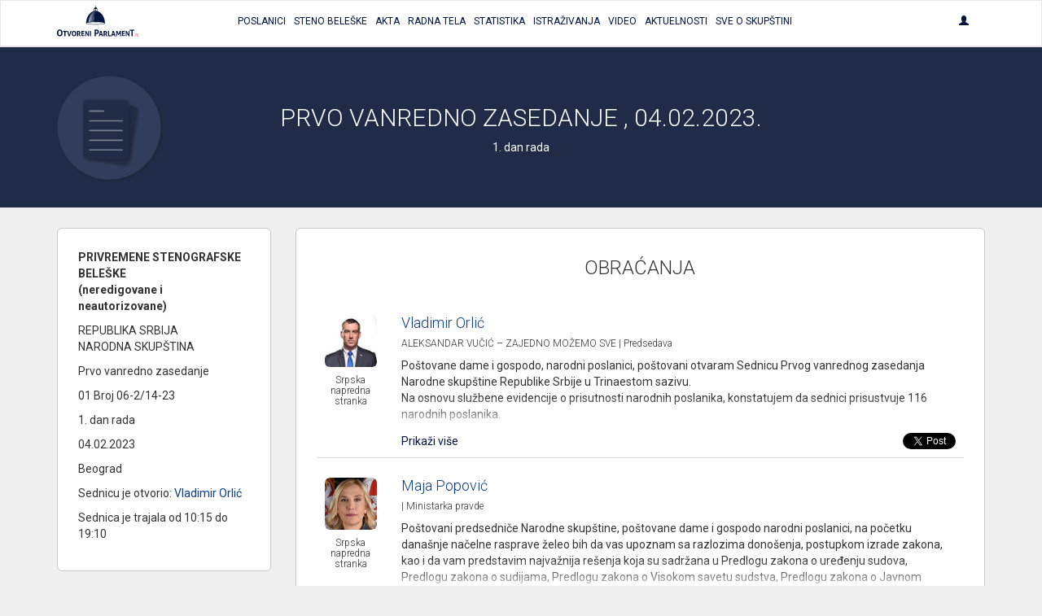

--- FILE ---
content_type: text/html; charset=UTF-8
request_url: https://otvoreniparlament.rs/transkript/7977
body_size: 50533
content:
<!DOCTYPE html>
<html>
<head>
    <meta charset="UTF-8">
    <title>Otvoreni Parlament | Prvo vanredno zasedanje				 , 2023-02-04.</title>
    <!-- testiranje html comment -->
    <meta content='width=device-width, initial-scale=1, maximum-scale=1, user-scalable=no' name='viewport'>
        
    
        <!-- Bootstrap 3.3.4 -->
<link href="https://otvoreniparlament.rs/css/bootstrap.css" type="text/css" rel="stylesheet">

<!-- Client styles -->
<link href="https://otvoreniparlament.rs/css/client.css" rel="stylesheet" type="text/css">

<!--[if lt IE 9]>
<script src="https://oss.maxcdn.com/html5shiv/3.7.2/html5shiv.min.js"></script>
<script src="https://oss.maxcdn.com/respond/1.4.2/respond.min.js"></script>
<![endif]-->

<link href="https://fonts.googleapis.com/css?family=Roboto+Condensed:300,300i,400|Roboto:300,400,500,700&subset=latin-ext" rel="stylesheet">
<meta name="csrf-token" content="0as7CShDMszr9TssBPER52H1gL582VWTFcCfQUD6">

<!-- Google Tag Manager -->
<script>
    (function (w, d, s, l, i) {
        w[l] = w[l] || [];
        w[l].push({
            'gtm.start':
                new Date().getTime(), event: 'gtm.js'
        });
        var f = d.getElementsByTagName(s)[0],
            j = d.createElement(s), dl = l != 'dataLayer' ? '&l=' + l : '';
        j.async = true;
        j.src =
            'https://www.googletagmanager.com/gtm.js?id=' + i + dl;
        f.parentNode.insertBefore(j, f);
    })(window, document, 'script', 'dataLayer', 'GTM-WTW33NM');
</script>
<!-- End Google Tag Manager -->
</head>

<body class="">


    <!-- Google Tag Manager (noscript) -->
    <noscript>
        <iframe src="https://www.googletagmanager.com/ns.html?id=GTM-WTW33NM"
                height="0" width="0" style="display:none;visibility:hidden"></iframe>
    </noscript>
    <!-- End Google Tag Manager (noscript) -->

    <nav class="navbar navbar-default layout-header">
    <div class="container">
        <!-- Brand and toggle get grouped for better mobile display -->
        <div class="navbar-header">
            <button type="button" class="navbar-toggle collapsed" data-toggle="collapse" data-target="#bs-example-navbar-collapse-1" aria-expanded="false">
                <span class="sr-only">Toggle navigation</span>
                <span class="icon-bar"></span>
                <span class="icon-bar"></span>
                <span class="icon-bar"></span>
            </button>
            <a class="logo-small" href="https://otvoreniparlament.rs">
                <svg version="1.1" id="Layer_main_menu_logo_small" xmlns="http://www.w3.org/2000/svg" xmlns:xlink="http://www.w3.org/1999/xlink" x="0px" y="0px"
     width="575.306px" height="214.672px" viewBox="193.654 125.627 575.306 214.672"
     enable-background="new 193.654 125.627 575.306 214.672" xml:space="preserve">
<path fill=#00143f d="M478.507,161.653v-13.066l0,0c0-7.467-5.227-14.187-11.946-14.187c-6.531,0-11.761,6.347-12.134,13.627l0,0
      v0.373v0.187l0,0v13.066c-31.174,7.84-54.88,45.547-55.063,86.801l0,0l0,0l0,0l0,0c0.187,4.666,29.863,8.586,66.64,8.772
      c36.587,0.187,66.453-3.36,66.64-8.026l0,0C533.014,207.76,509.68,169.68,478.507,161.653z M468.613,145.973
      c3.547,0.374,6.16,1.307,6.347,2.614l0,0v12.133c-2.054-0.374-4.293-0.56-6.347-0.747V145.973z M458.347,148.4L458.347,148.4
      c0.188-1.307,2.8-2.24,6.35-2.427v14c-2.057,0-4.293,0.374-6.35,0.561V148.4z M466.747,162.959
      c-18.294,28.748-9.521,72.24-11.573,72.24c-10.454-0.56-38.268,2.613-38.268,2.613C426.427,164.081,466.747,162.959,466.747,162.959
      z M466,254.613c-34.533-0.187-62.533-3.547-62.533-7.653c0-3.92,28-7.092,62.533-6.906c34.533,0.188,62.533,3.547,62.533,7.652
      C528.533,251.813,500.533,254.799,466,254.613z"/>
    <linearGradient id="SVGID_1_main_menu_logo_small" gradientUnits="userSpaceOnUse" x1="-23.8999" y1="105.4507" x2="-53.6843" y2="103.2714" gradientTransform="matrix(1.8667 0 0 1.8667 514.3058 5.6479)">
        <stop  offset="0" style="stop-color:#00143f"/>
        <stop  offset="0.1842" style="stop-color:#00143f;stop-opacity:0.9055"/>
        <stop  offset="0.7079" style="stop-color:#00143f;stop-opacity:0.4871"/>
        <stop  offset="1" style="stop-color:#00143f;stop-opacity:0"/>
    </linearGradient>
    <path fill="url(#SVGID_1_main_menu_logo_small)" d="M416,238.625c0,0,30.803-0.625,41.227-3.238c2.056,0.188-8.727-32.762,10.023-73.137
	C467.25,162.25,426.125,162.25,416,238.625z"/>
    <path fill="#ED1C24" d="M736.667,339.733c0-0.562,0-0.936,0.187-1.492c0-0.189,0.188-0.562,0.188-0.748
	c0-0.188,0.188-0.562,0.188-0.746c0.561,0,0.934-0.188,1.49-0.188c0.562,0,0.937,0,1.493,0.188c0,0.561,0,0.934-0.187,1.494
	c0,0.186-0.188,0.559-0.188,0.746s-0.187,0.561-0.187,0.746c-0.562,0-1.12,0.188-1.493,0.188c-0.188,0-0.562,0-0.747,0
	C737.227,339.92,737.04,339.92,736.667,339.733"/>
    <path fill="#ED1C24" d="M746.373,329.467c0.188-1.307,0.374-2.428,0.561-3.357c0.188-0.936,0.188-1.867,0.188-2.613
	c0-0.373,0-0.562,0-0.746c0-0.188,0-0.375,0-0.748c0.187,0,0.373,0,0.56,0c0.188,0,0.374,0,0.562,0c0.187,0,0.373,0,0.56,0
	c0.188,0,0.374,0,0.562,0c0,0.189,0,0.373,0,0.561s0,0.373,0,0.746s0,0.562,0,0.938c0,0.186,0,0.559-0.188,0.746
	c0.374-0.373,0.747-0.746,1.12-1.121c0.374-0.373,0.747-0.746,1.308-0.934c0.373-0.188,0.936-0.562,1.493-0.746
	c0.562-0.189,1.119-0.189,1.866-0.189c0.188,0,0.373,0,0.562,0c0.188,0,0.375,0,0.562,0c0,0.373,0,0.748-0.188,1.121
	c0,0.373-0.188,0.746-0.374,1.119c0,0-0.188,0-0.373,0c-0.188,0-0.372,0-0.562,0c-0.561,0-1.308,0.188-1.867,0.373
	c-0.559,0.186-1.307,0.561-1.864,1.121c-0.562,0.559-1.119,1.307-1.493,2.053c-0.373,0.934-0.746,1.867-0.936,3.174l-1.491,8.773
	c-0.188,0-0.374,0-0.562,0c-0.188,0-0.373,0-0.561,0c-0.188,0-0.372,0-0.562,0c-0.188,0-0.374,0-0.561,0L746.373,329.467z"/>
    <path fill="#ED1C24" d="M761.12,331.147c-0.373-0.189-0.747-0.373-1.12-0.562c-0.373-0.188-0.746-0.375-1.12-0.748
	c-0.373-0.373-0.56-0.746-0.934-1.307c-0.188-0.562-0.373-1.119-0.373-1.865c0-1.494,0.56-2.801,1.866-3.734
	c1.117-0.934,2.801-1.307,5.041-1.307c1.116,0,2.053,0.188,2.8,0.373c0.746,0.188,1.307,0.373,1.68,0.561
	c-0.187,0.373-0.187,0.746-0.373,0.936c-0.187,0.373-0.374,0.561-0.561,0.934c-0.373-0.186-0.746-0.373-1.493-0.561
	c-0.746-0.188-1.493-0.373-2.427-0.373c-2.803,0-4.106,0.934-4.106,2.801c0,0.746,0.188,1.307,0.561,1.68
	c0.373,0.373,1.119,0.746,2.239,1.311l0.374,0.186c0.373,0.189,0.936,0.373,1.493,0.562c0.56,0.188,0.933,0.561,1.493,0.934
	c0.373,0.373,0.746,0.748,1.12,1.309c0.187,0.561,0.373,1.119,0.373,1.865c0,1.119-0.188,2.057-0.562,2.801
	c-0.374,0.746-0.934,1.309-1.681,1.865c-0.746,0.562-1.493,0.938-2.427,1.121c-0.936,0.188-1.866,0.373-2.803,0.373
	c-1.118,0-2.053,0-2.983-0.188c-0.936-0.189-1.493-0.373-2.057-0.562c0.188-0.746,0.374-1.492,0.747-2.053
	c0.188,0.186,0.562,0.186,0.936,0.373c0.374,0.188,0.747,0.188,1.121,0.188c0.372,0,0.744,0.188,1.116,0.188c0.375,0,0.747,0,1.12,0
	c1.493,0,2.613-0.188,3.548-0.746c0.746-0.562,1.309-1.311,1.309-2.613c0-0.934-0.188-1.68-0.747-2.055
	c-0.562-0.373-1.119-0.746-2.053-1.119L761.12,331.147z"/>
    <path fill=#00143f d="M213.44,339.547c-3.36,0-6.347-0.561-8.96-1.867c-2.427-1.121-4.48-2.801-6.16-4.854
          c-1.68-2.053-2.8-4.666-3.546-7.467c-0.747-2.803-1.12-5.977-1.12-9.334c0-3.359,0.374-6.533,1.12-9.521
          c0.747-2.984,2.053-5.412,3.546-7.467c1.68-2.056,3.733-3.73,6.16-5.039c2.427-1.121,5.414-1.867,8.96-1.867
          c3.36,0,6.347,0.562,8.96,1.867c2.427,1.119,4.48,2.799,6.16,5.039c1.68,2.055,2.8,4.668,3.546,7.467
          c0.747,2.986,1.12,6.16,1.12,9.521c0,3.357-0.373,6.531-1.12,9.334c-0.747,2.801-2.053,5.414-3.546,7.467
          c-1.68,2.053-3.733,3.73-6.16,4.854C219.973,338.987,216.987,339.547,213.44,339.547 M213.44,331.708
          c6.533,0,9.894-5.227,9.894-15.867c0-5.227-0.747-9.146-2.427-11.945c-1.68-2.611-4.107-3.922-7.467-3.922
          c-6.72,0-10.08,5.229-10.08,15.867C203.547,326.481,206.907,331.708,213.44,331.708"/>
    <path fill=#00143f d="M245.92,308.747h-8.96c-0.187-0.934-0.373-2.053-0.373-3.174c0-1.119,0.187-2.054,0.373-3.173h25.573
          c0.187,0.935,0.374,2.054,0.374,3.173c0,1.121-0.188,2.24-0.374,3.174h-8.96v30.053c-0.56,0-1.307,0.189-1.867,0.189s-1.12,0-1.68,0
          s-1.12,0-1.867,0s-1.307-0.189-2.054-0.189v-30.053H245.92L245.92,308.747z"/>
    <path fill=#00143f d="M264.587,302.586c0.56,0,1.307-0.187,2.053-0.187s1.307-0.188,2.053-0.188c1.307,0,2.613,0.188,4.106,0.373
          l7.84,28.562l8.026-28.562c0.747-0.187,1.307-0.187,1.867-0.187c0.56,0,1.307,0,1.867,0c0.56,0,1.307,0,1.867,0
          c0.56,0,1.307,0.187,1.866,0.187l-11.76,36.215c-0.747,0.188-1.307,0.188-2.054,0.188c-0.747,0-1.307,0-2.053,0s-1.307,0-2.053,0
          c-0.56,0-1.307-0.188-2.053-0.188L264.587,302.586z"/>
    <path fill=#00143f d="M313.493,339.36c-2.801,0-5.04-0.562-7.094-1.494c-2.053-0.936-3.545-2.238-4.853-3.92
          c-1.307-1.682-2.239-3.545-2.8-5.975c-0.561-2.238-0.934-4.668-0.934-7.467c0-2.613,0.373-5.227,0.934-7.467s1.494-4.293,2.8-5.975
          c1.308-1.682,2.986-2.986,4.853-3.922c2.054-0.934,4.293-1.492,7.094-1.492c2.8,0,5.04,0.561,7.094,1.492
          c2.053,0.936,3.546,2.24,4.854,3.922c1.307,1.682,2.24,3.73,2.8,5.975c0.56,2.24,0.933,4.854,0.933,7.467s-0.374,5.229-0.933,7.467
          c-0.56,2.238-1.494,4.293-2.8,5.975c-1.308,1.682-2.987,2.984-4.854,3.92C318.533,338.987,316.293,339.36,313.493,339.36
          M313.493,333.2c5.227,0,7.84-4.105,7.84-12.506c0-4.107-0.561-7.281-1.867-9.334c-1.307-2.057-3.173-3.176-5.787-3.176
          c-5.227,0-7.84,4.105-7.84,12.51C305.653,329.094,308.267,333.2,313.493,333.2"/>
    <path fill=#00143f d="M335.707,302.586c1.494-0.187,2.8-0.373,4.106-0.373c1.308-0.187,2.801-0.187,4.293-0.187
          c1.867,0,3.733,0.187,5.414,0.56c1.867,0.373,3.36,0.934,4.854,1.867c1.493,0.934,2.613,2.053,3.546,3.547
          c0.934,1.492,1.307,3.359,1.307,5.6c0,1.309-0.187,2.613-0.56,3.549c-0.373,1.117-0.747,1.865-1.308,2.611
          c-0.56,0.746-1.119,1.492-1.68,2.057c-0.56,0.559-1.119,0.934-1.68,1.307l-0.934,0.559l8.773,15.311
          c-0.747,0-1.307,0.188-2.053,0.188s-1.493,0.188-2.24,0.188c-1.307,0-2.613-0.188-3.732-0.373l-9.521-16.801l1.12-0.562
          c0.561-0.186,1.12-0.561,1.68-0.934c0.747-0.373,1.307-0.746,1.867-1.309c0.561-0.561,1.12-1.307,1.493-2.055
          c0.374-0.746,0.747-1.68,0.747-2.799c0-2.053-0.561-3.734-1.867-4.668c-1.12-0.936-2.8-1.492-4.667-1.492
          c-0.747,0-1.493,0-2.053,0.188v30.611c-0.56,0-1.12,0.189-1.867,0.189c-0.56,0-1.12,0-1.681,0c-0.56,0-1.119,0-1.865,0
          c-0.561,0-1.307-0.189-2.055-0.189v-36.586L335.707,302.586L335.707,302.586z"/>
    <path fill=#00143f d="M366.133,302.586h20.533c0.187,0.934,0.374,2.055,0.374,2.986c0,1.121-0.188,2.24-0.374,3.174h-13.065v7.84
          h10.453c0.187,1.121,0.373,2.053,0.373,3.174c0,1.119-0.187,2.057-0.373,3.174h-10.453v9.521h13.625
          c0.188,0.934,0.375,2.053,0.375,2.986c0,1.117-0.188,2.236-0.375,3.174h-21.093V302.586L366.133,302.586z"/>
    <path fill=#00143f d="M393.013,302.586c1.12-0.187,2.055-0.373,2.987-0.373c0.934,0,2.054,0.188,3.174,0.373l14,23.146v-23.146
          c1.119-0.187,2.426-0.373,3.546-0.373s2.057,0.188,2.987,0.373v36.213c-1.12,0.189-2.054,0.375-2.987,0.375
          c-0.933,0-2.053-0.188-2.983-0.375l-14.188-22.959v22.959c-1.12,0.189-2.24,0.375-3.357,0.375c-1.123,0-2.24-0.188-3.174-0.375
          L393.013,302.586L393.013,302.586z"/>
    <path fill=#00143f d="M426.613,302.586c1.307-0.187,2.427-0.373,3.73-0.373c1.12,0,2.43,0.188,3.733,0.373v36.213
          c-1.31,0.189-2.427,0.375-3.733,0.375c-1.306,0-2.427-0.188-3.73-0.375V302.586z"/>
    <path fill=#00143f d="M459.28,292.693c1.866-0.188,3.92-0.373,5.973-0.373c2.054-0.188,4.107-0.188,5.974-0.188
          c2.057,0,4.293,0.188,6.533,0.562c2.24,0.375,4.106,1.309,5.977,2.428c1.68,1.121,3.173,2.801,4.293,4.854
          c1.118,2.056,1.681,4.854,1.681,8.026c0,3.359-0.562,5.973-1.681,8.025c-1.12,2.055-2.613,3.73-4.293,4.854
          c-1.683,1.121-3.733,2.055-5.787,2.428c-2.239,0.373-4.293,0.562-6.35,0.562c-0.56,0-1.117,0-1.49,0c-0.562,0-0.936,0-1.31,0v14.746
          c-0.746,0.186-1.68,0.186-2.427,0.186c-0.746,0-1.493,0-2.24,0c-0.746,0-1.493,0-2.238,0c-0.747,0-1.682-0.186-2.428-0.186v-45.922
          h-0.187V292.693z M468.613,316.401c0.561,0,0.934,0.186,1.493,0.186h1.681c1.119,0,2.053-0.186,3.173-0.373
          c0.935-0.188,1.866-0.746,2.8-1.307c0.747-0.562,1.493-1.494,1.867-2.426c0.373-1.121,0.746-2.24,0.746-3.924
          c0-1.49-0.188-2.984-0.746-3.917c-0.374-1.121-1.12-1.867-1.867-2.613c-0.746-0.748-1.68-1.12-2.8-1.493
          c-0.934-0.188-2.054-0.373-3.173-0.373c-0.374,0-0.934,0-1.307,0c-0.374,0-0.937,0-1.684,0.188v16.053H468.613z"/>
    <path fill=#00143f d="M499.974,302.586c0.746-0.187,1.31-0.187,2.056-0.187c0.561,0,1.307,0,2.054,0s1.307,0,2.054,0
          c0.562,0,1.31,0.187,2.055,0.187l11.388,36.213c-1.31,0.189-2.8,0.375-4.106,0.375c-1.306,0-2.61-0.188-3.73-0.375l-2.057-7.279
          h-11.943l-2.057,7.279c-1.307,0.189-2.426,0.375-3.546,0.375c-1.307,0-2.427-0.188-3.73-0.375L499.974,302.586z M508.188,325.36
          l-4.104-15.309l-4.48,15.309H508.188z"/>
    <path fill=#00143f d="M524.054,302.586c1.493-0.187,2.8-0.373,4.106-0.373c1.307-0.187,2.8-0.187,4.293-0.187
          c1.867,0,3.732,0.187,5.414,0.56c1.866,0.373,3.359,0.934,4.853,1.867c1.494,0.934,2.613,2.053,3.548,3.547
          c0.936,1.492,1.309,3.359,1.309,5.6c0,1.309-0.188,2.613-0.562,3.549c-0.374,1.117-0.744,1.865-1.307,2.611
          c-0.561,0.746-1.12,1.492-1.681,2.057c-0.562,0.559-1.12,0.934-1.683,1.307l-0.934,0.559l8.771,15.311
          c-0.745,0-1.308,0.188-2.054,0.188c-0.747,0-1.493,0.188-2.239,0.188c-1.308,0-2.611-0.188-3.731-0.373l-9.521-16.801l1.12-0.562
          c0.562-0.186,1.12-0.561,1.683-0.934c0.745-0.373,1.308-0.746,1.864-1.309c0.562-0.561,1.12-1.307,1.683-2.055
          c0.374-0.746,0.747-1.68,0.747-2.799c0-2.053-0.562-3.734-1.866-4.668c-1.12-0.936-2.802-1.492-4.667-1.492
          c-0.747,0-1.493,0-2.056,0.188v30.611c-0.561,0-1.308,0.189-1.864,0.189c-0.562,0-1.12,0-1.684,0c-0.56,0-1.118,0-1.863,0
          c-0.562,0-1.31-0.189-2.057-0.189v-36.586L524.054,302.586L524.054,302.586z"/>
    <path fill=#00143f d="M554.48,302.586c1.307-0.187,2.426-0.373,3.546-0.373s2.427,0.188,3.73,0.373v29.867h12.507
          c0.188,0.561,0.188,1.119,0.188,1.68c0,0.562,0,0.936,0,1.494c0,0.562,0,1.119,0,1.68c0,0.562-0.188,1.119-0.188,1.682H554.48
          V302.586z"/>
    <path fill=#00143f d="M587.894,302.586c0.746-0.187,1.31-0.187,2.056-0.187c0.561,0,1.308,0,2.054,0c0.747,0,1.307,0,2.054,0
          c0.562,0,1.31,0.187,2.056,0.187l11.387,36.213c-1.308,0.189-2.8,0.375-4.106,0.375c-1.306,0-2.61-0.188-3.73-0.375l-2.055-7.279
          h-11.945l-2.055,7.279c-1.118,0.189-2.428,0.375-3.548,0.375c-1.307,0-2.427-0.188-3.73-0.375L587.894,302.586z M595.92,325.36
          l-4.104-15.309l-4.48,15.309H595.92z"/>
    <path fill=#00143f d="M612.533,302.586c1.307-0.187,2.613-0.373,3.92-0.373s2.613,0.188,3.92,0.373l8.4,20.721l8.587-20.721
          c1.12-0.187,2.236-0.373,3.546-0.373c1.307,0,2.427,0.188,3.73,0.373l1.684,36.213c-1.31,0.189-2.43,0.375-3.547,0.375
          c-1.12,0-2.24-0.188-3.36-0.375l-0.933-24.639l-7.28,16.986c-0.562,0-0.937,0.186-1.493,0.186c-0.561,0-0.934,0-1.493,0
          c-0.374,0-0.934,0-1.308,0c-0.373,0-0.936-0.186-1.31-0.186l-6.903-17.359l-0.746,25.012c-1.121,0.189-2.055,0.375-3.174,0.375
          c-1.12,0-2.24-0.188-3.36-0.375L612.533,302.586z"/>
    <path fill=#00143f d="M652.667,302.586H673.2c0.187,0.934,0.373,2.055,0.373,2.986c0,1.121-0.188,2.24-0.373,3.174h-13.254v7.84
          H670.4c0.187,1.121,0.373,2.053,0.373,3.174c0,1.119-0.188,2.057-0.373,3.174h-10.454v9.521h13.627
          c0.187,0.934,0.373,2.053,0.373,2.986c0,1.117-0.188,2.236-0.373,3.174h-20.906V302.586L652.667,302.586z"/>
    <path fill=#00143f d="M679.547,302.586c1.12-0.187,2.053-0.373,2.986-0.373c0.933,0,2.054,0.188,3.174,0.373l14,23.146v-23.146
          c1.119-0.187,2.426-0.373,3.547-0.373c1.119,0,2.053,0.188,2.986,0.373v36.213c-1.12,0.189-2.055,0.375-2.986,0.375
          c-0.934,0-2.054-0.188-3.174-0.375l-14.188-22.959v22.959c-1.117,0.189-2.237,0.375-3.357,0.375s-2.24-0.188-3.173-0.375v-36.213
          H679.547L679.547,302.586z"/>
    <path fill=#00143f d="M719.12,300.907h-11.387c-0.188-1.308-0.373-2.613-0.373-4.107c0-1.307,0.187-2.611,0.373-3.92h32.293
          c0.187,1.309,0.374,2.613,0.374,3.92c0,1.494-0.188,2.801-0.374,4.107H728.64v37.893c-0.745,0-1.49,0.189-2.236,0.189
          c-0.747,0-1.494,0.188-2.24,0.188c-0.747,0-1.493,0-2.24,0s-1.68-0.188-2.427-0.188v-38.08L719.12,300.907L719.12,300.907z"/>
    <path fill=#00143f d="M466.373,132.347c1.867,0,3.36-1.493,3.36-3.36c0-1.867-1.493-3.36-3.36-3.36
          c-1.866,0-3.359,1.494-3.359,3.36C463.014,130.853,464.507,132.347,466.373,132.347"/>
    <linearGradient id="SVGID_2_main_menu_logo_small" gradientUnits="userSpaceOnUse" x1="203.1738" y1="0.3481" x2="203.1738" y2="0.3481" gradientTransform="matrix(1 0 0 -1 252 235.5479)">
        <stop  offset="0" style="stop-color:#00143f"/>
        <stop  offset="0.1842" style="stop-color:#00143f;stop-opacity:0.9055"/>
        <stop  offset="0.7079" style="stop-color:#00143f;stop-opacity:0.4871"/>
        <stop  offset="1" style="stop-color:#00143f;stop-opacity:0"/>
    </linearGradient>
    <path fill="url(#SVGID_2_main_menu_logo_small)" d="M455.174,235.2"/>
</svg>
            </a>
        </div>

        <!-- Collect the nav links, forms, and other content for toggling -->
        <div class="collapse navbar-collapse text-center text-uppercase main-menu" id="bs-example-navbar-collapse-1">
            <ul class="nav navbar-nav menu-list">
                <li><a href="https://otvoreniparlament.rs/poslanik"><span>Poslanici</span></a></li>
                <li><a href="https://otvoreniparlament.rs/transkript"><span>Steno beleške</span></a></li>
                <li><a href="https://otvoreniparlament.rs/akt" data-toggle="tooltip" data-placement="bottom" title="Zakoni i ostala akta"><span>Akta</span></a></li>
                <li><a href="https://otvoreniparlament.rs/radno-telo"><span>Radna Tela</span></a></li>
                <li><a href="https://otvoreniparlament.rs/statistika/aktivnosti-narodnih-poslanika"><span>Statistika</span></a></li>
                <li><a href="https://otvoreniparlament.rs/istrazivanje"><span>Istraživanja</span></a></li>
                <li><a href="https://otvoreniparlament.rs/video"><span>Video</span></a></li>
                <li><a href="https://otvoreniparlament.rs/aktuelno">Aktuelnosti</a></li>
                <li><a href="https://otvoreniparlament.rs/sve-o-skupstini">Sve o skupštini</a></li>
            </ul>
            <ul class="nav navbar-nav navbar-right menu-login">
                <li class="dropdown">
                    <a href="#" class="dropdown-toggle" data-toggle="dropdown" role="button" aria-haspopup="true" aria-expanded="true">
                        <span class="glyphicon glyphicon-user"></span>
                    </a>
                    <ul class="dropdown-menu dropdown-menu-right">
                                                <li>
                                                            <a href="https://otvoreniparlament.rs/login">Uloguj se</a>
                                                    </li>
                    </ul>
                </li>
            </ul>
        </div><!-- /.navbar-collapse -->
    </div><!-- /.container-fluid -->
</nav>
    <div class="layout-top layout-top--fixed layout-top--vcenter layout-top--icon">
           
            <div class="icon-wrapper">         
                <div class="container">
                    <svg version="1.1" id="Layer_1" xmlns="http://www.w3.org/2000/svg" xmlns:xlink="http://www.w3.org/1999/xlink" x="0px" y="0px"
	 width="200px" height="200px" viewBox="0 0 200 200" enable-background="new 0 0 200 200" xml:space="preserve">
<g>
	<g>
		
			<image overflow="visible" opacity="0.35" width="182" height="183" xlink:href="[data-uri]
GXRFWHRTb2Z0d2FyZQBBZG9iZSBJbWFnZVJlYWR5ccllPAAAJvhJREFUeNrsnct320bW7etUAQQp
Ui/LcmLHSZzE6S9Znn1Zd54/PbM7uCuDHmTQq53YSSdxOno/KBIEUOfuXQBliqZsWZZEPeokMCUC
pEjgh419DuphTYwYtzCSuAsuPGTq8V2hU48xItjXClo+J999950Mh0PJ81zKsgzLzB2fJMolyzJt
t9v6448/agO3Rvgv7kDFeDvE4WdAa2dB672XqqpkZWXFYp1rF4Ur2m2H56yqShvrJ994aK2KiDrn
fDocVsM0rQB4tbu76/GcWqw/BX4/AXiEPYL9XvsjLN9//71sbGzYfr9vR6ORXV1dtYPBwLXyPJmG
lo8g0+I5ByhbUkhLbJl67xKwS0pl6o8oXu6trUr1SaGpjnByjAB15fLcE/pp+EdZVnY6nWpnZ8e3
Wi3f7Xb9+vq6/+GHHyaVPkIewX5TlanIW1tbbgkAH3a7CSHOW60kLYpklCQpoE0BbfYGtADbA0GR
KjUiGUBf4KN4SdWqwxkgE39LQS5eIBXWFXhtDoCP+KjqCgvtN1z/Jvw54C9aZVkUaVpmo1FJ2Hv9
frkP4NfW1qpG0aOa31GwZRLkvb092gu7nC+7frcPWF0L6zKT55mRrG2kyABeKwBrTHsGtPzf4l/m
Ky1rzIL3ZhF/YEHEtNRoosbakx+A3kRKVTPCex5h7QGIPMKqEd63FKG5wU9T8OM9h/UJoCOjaW40
H5osy/G6HFeLUbffLfeyvQq2xS8vL/sp0DWCfXu/p51W5WSYpDn+CxYCwDrvAabvWuMWQFYPNCxY
YzsEWqzpzoLWGuAnxgGdNJwUWF8/Kn4XN2M/KwUZTxeE0tRQ59iqEDWVN0B6BvzqTZ+Ae+MHwufU
HnpTYZ3tV9Ye4TNS1UdZkRVluyxmqLm/K0oud0Sd7bNnzyz8aQI1SwmwDKWlMmyraXWwRds6v9Co
8bLxsoTnlvG6FSPaM4SacBvtzIKWdgSgg29WmfC8CtQekNew25lgg1z8W2Ep8A55gFwMQWamqbPg
B+gDrB6YYF3kEM/tYqs9Y3Ufn3EvQF9ZrDNDMaOBaHuobR0ReFyVCuQJ5U8//TQG/FaruNwFdcYl
OjHZXgvX+DZI6VRJ0rNQZfG2561fhKPtCQEWWQIEqwFuNUt4Dy6EuY23hR3RFpBoz4D2+ATC4sYL
nhgnjm+ATXi1BqyaWE5ah0n4LW2IjPD0iIUVLAMs+9hmDPUOHvdh5w9V9BDu/ECtP4RJ77uyPMQH
GiSqQ5Mvj2C5ytuu4nIL1Vmgzm5SnQFrO4HFKCu7iKv7MmzGqgY1NisNyEsEm4B7UYLexXFeeK3O
wWIktUIHLz0L2knAIeB4R6Pyln2MlQK4dbqqobPhl7JWcINHM2Fh5Agg9+GFDgg0wSbgNehmF++x
C7uCn5O9xPmDEpYF64ZTKl7dNi8utw3ozc3NNMsy+uV2CpipzlIJgK6WRe2aWF2DT17HC+41dmM5
ACwB4jZw6gAMWokJoIMC22Z5F7QXeedxGv6xwr4GXOnNBYsOgpJr8Otc9mhT8KJt+PMN9bKl4reM
uj11ekAVL2pfPszzfHT//v3iNgEutw3oNpW51erikC816nwPR2g1AK0AWswacFkDCEs4dD28vtuo
cqvxzSm2T+TYTgSI7Tmhvag4AT8+k29gr/BPJQFyLRo/PmrUvI8Nod4Cu6Jb2HrLSg04tt+Bim9T
xXHq7iejUX8IyG8T4HKDobazgIYCrTjaCy/r3up96NsDsYAZcOMgw3boMg5yqGw0QGe1vZBJVZ72
ztcxJsHzrxdtbEuAO2dFBSfzAb77Hr77Dp7bUW+28A3/tl42Yag2KtgWXOF2TwHc30S43U0EGkkh
681pVVWdnoVvTtPVytoHAPohDtbnULMvILRPIbVf4YB9gePyKVTuEV77kaEFgf0Qg2TRSAO3tBrL
kcwA+9pXfE4mrZI0FopXIH63dnMS9/C4iOeWReyKMDkW4e8L2Gcd7I9WiX2K/eq62GBQlqbX65mv
v/7avHr1ykSwLxnqp0+fpmVZZtbaLnziSmXSB9YDaDXHQONgfYVtv4BBBdDmY7x0PSh2XeXo4jkc
bDvtn+UGwPxOWzYJOr6jew05Kzus8DAxNj3sG161uD8WTwCOHVoZlzgtxWWZwb42SDDN9va2RrAv
UaW99x0ZypJ62AxnHuIQfg6r8aWaBmg1X0CdH+NVH+OF91n9aNS5c7LCcUKZb2v9XibKj8lYxbGv
Oo2Kd1kJCie8BMB7yEU6apk8i9MCv8HMFFro4uKi3iT1djcB6kmVtqW9Z1P/ERzxY0D7JRzg14D5
Kbb8AgfpUzw+NBI8NYAOiWHnLep82+NUFZexiovhDaoacEEyrWFZMFZa2NKJ804qJ0mW6E1Sb3ed
gZ6l0uKqh6L2c6/6JTZ7isToS2z9Gfb0IzzenwC63VyC3S1X5/PalZBTTAKudVOBsNCbY3+3AHxq
LNLwQuQmqbe7rlDPVGnLJBAgW/M1/PTT8LOYx9j+AT00jlYvAn1+wDXkHgHyhWBVRDuwebQtKa6Q
CcyJvSnq7a4b0N/jM5WPH7dmqzS8tFhaD1Y7aDs+xs+0HUyEcAAkjUCfD3Cpy52NDzfhBpUwL4Et
wT5vqwLuU9T7f/f39WUE+/SdDOvh+t5nqt2ulWLVphK8tNB2vFbpL/DzJ3jFA+z0FVPbjtYdSAiv
SsFfV1KktihvqDe02zo2Fa9MWra17Kb6+JtvFNZEI9hTO/bZs2fJcDhsHyEzd65aM849go9+ot58
dVKl5VilG9uRTiWFMS4o0Wz2bRban7NUOFZveG822bXsW+EqHaSpt5ub/rNvv/XXBW53DXZm8NNF
UXTscLjonWM7jsfq5UuA/DUuek8bX/02lY5AXw7gM9Ubx4T3ATKjuJ5yq9J6Sa0fqfqPP/5YNzY2
9K6C/aafFlnGsu68ZxkPKm3+gY2eYtPPoRgPo0pfH/VujkFbBaYEdKtVD/WuDPtmqura2prOO6l0
89ppb/hpWAxvzKdi7ZfYl19jk6+w4afY9iMxUaWvi3qLOe4l1HSmEIekMvCtVtiljRUTP++k0s0L
6uFvv2WHCwuLYz9t1D6p7yBCpdXAhoQyHm+F87bvQlTpa6PeyUT1JICuhFu8ZWspp3Dh3uu8k0o3
D6gPf/21bbrdRV/BT7vaTyMZ+Udd9ZAvsOUn2PZ+uM372npEoK+TekuofSdUbdHQoyjFVddBoJw4
a+adVLq5QN3pLOZMEsWHGy444/8BhSbUn2Ez3hJnG2q2RssadZAI9bWB27y2Jk1LwtApg7342Q7F
MKm046TSZUmVb2z4J1cMt5sH1KMkuQ839hiZNe8c/gML/fRnpm5WylZ4C1I3JXUR6msLd1Dv0CmD
XtuEkmCGn7MmqWTffS2trTgQ0AjKfZVwXwXYduypaT+CUhNqtV8Z8f/AajYxpXI/MK87z0Y/fUPg
nrpj2TqRVJJ79RXILtM0LavNzWrCluhNBlu+x9/4hdUPJIrBUwf7QaUOUH9ZdwJAkigB6uinb57n
nqyaTCSVtCne4lj7AHflylE7Lbe3t6v/0+/7lzcY7PCFWafuarfL6ke4PV43XGqUWj+tk0RZxNds
Rz99i5LKIFAWv9NwmwrHvnSqo1bVKf5eWaj29/f9TQQ7fFneUeTNF9apWdIL1Q8kivTUjf1Yr6HW
dvTTtyiplNqeaF01gR+hJRGOjZKrGY3U2mJ9fb2CevubBPZx2w/eJucdRRvad+gTNePqh/kseGqR
pQj1rUwqXe2x6/FXpDbUlajPxdocIsee9OWjR4/8Zd1+vwyw62Txjz/aAHqRt8nHdxTZfWui+jH2
1NF+3NKKycTCNLMSKyOwkNOSuLIsdG+venJJyeRFg32cLEq322ODJrb9qKE2dZNT1qnrkt64+hGh
vr22pFk4tGEYN6uC2JWiWpRJUpStVnFZyaS74C90Mlk0oV/iV6Hth4ak8RN8Rw5/sBCrH3dGuTnm
UA04RyPkyFYE3JjRZSaT7gK/yKxkka306gZNdduP+xK6b524+RLjVldLglrXYIdEUmrLrVJeZjJ5
UWBzVKakqip65pWJZPFrqe8qsqxXV0Dq2+Tu2HvFuBu2pFbtU5NJC7gfPnw4Tib1OoAdfPVv1rbw
4RYT1XV8Kvrqr2KyGONdyaRyrinVvPB+BDtSXpTfdhfxgSd9tYo8xvKliclijLcnk3TcFVgJQyLD
b+eZX7gwv/2hYNtJXy3OPYR3+kqUvtoQ7pgsxjgtmQzPgRXPUWKh3sMZflvnAbZ8B1tRWsvJh5Zs
mn406auxPnQUiMlijFOTyfpZjodc4mFonRvaosiTfr94cnTkX80B7GBB3OPHqe12u+r9faj1Y/Xs
+aLsp0hfPW6tF5PFGLOUe6zayt5k+HdobJhpYQhXm+91u+WHWJLzgj2ugnQ44imy2oehwwDVOvSA
kYdNP8Xoq2PM5Cekj7Ut4YOn16Zqc+IoKcuhSZLRJ598Up23SuLOedZZRMaxqSsqs7WfQ62/rsfR
k09xcWGP8m701THOpNps1W00TP0H1eb0IUctKPf2wUHR7/er85457/3BOJMAZxEo0rRnk+Qe3oRD
9j4M9kN1GR+0gyX2Jo/xVnEMjEiY84fzAD0gQ2SJTJEtMkbWzsOQO88HGqs1Hh9oFQZcf4oP+AVH
PJ2wIEn01THenUzW0Grw2pwNTYfipe/E9OF1hzuHh+dS7fcF71itbavVrVTvqXgmiR/hMsK2IYv1
bAESKyAxzsQTWamZMYtaD4r0EZkiW2TsvKrt3vMMO1ZrhVobL5/VU2OYJxxwvVHrdqyCxDiH3w6T
zAP0EdAZiMqB+QDVfh/4TlFr/wBn2j2p53aJ9eoY54Gbqt0iQ2QpMPWBqu3e449HtY5xY1T7rABG
tY5xo1TbnfGPRrWOcaNU+ywQRrWOMVfV9qqr5UnV/mCwQ52R0zpzSmf8gRXxnAzUPgyTgkpQ6gWN
t81jXAzY0rC0gN+Wm4lnPzber6dFsdRR7ezs7Jzp/sg7NxirNc8YnjlRrWNckWr3lO34Vda9tfdV
ZBkepNNut8/UTONdYFueITxTeMbwzDHjKZzDGRXVOsblqLaGWeDMEoBeM9488Mbcs0nSE5HsyZMn
7kPADkkjzxCeKTxjeObwDOKZJPUwv1GtY1w43EgcbTPaLhvSrYjlsNL2nqmqRVVtd/v9d7ZDeivY
PDN4hvBM4RnDM4dnUDiTTJjJNap1jAsHW0NHBCW8bTyyA/i9ADfENUGut1cnkfbcij0YDJwZDLKq
quB3HKdyvtdYkC7PKJ5ZEeoYl6La9fh/WfDaKqtezbpXu8Zh8boi7XclkfZtNqTT6aQKLyLW9nDm
rIbLgiqndc54RtVnVgQ7xiWotga26AjYrHUJ/mRNrK7BjiydJYm0b7MhiJbzvqu8AWPNWlBrDfOV
Z80ZFaGOcVkRJnJq5nZfgmqveW84DuTqWZLI5G02pOdc5pMEBt4tG6sreHoRf66N0yltzqgIdoxL
LJEIpwKB5dUFBdww36u0xBXE1uR5Nqgq9z6KHWxIt9tNDHugO9dtlHoJ9mMBlwVOoBPVOsZVJpFZ
sMC8ISisksAag83A6Cl2ZKYVefr0qU2GwzRttTriPUss9NeshHB8kFa0ITGuOols2Fsii2SSbJJR
snpmxR4Oh9alaepVO16kFwZor2uKbU6BFm1IjKtNIqUp/YFBsEgmySYZJatnVWxZznMHqW+pCX66
x0U19GNs4dIQ1TrG1VrtmrkWGTzmkaCD0cDqGcAO/roP75KLtHBWLHCEVBWhz2ZfxjicQow5gM0R
WoUTpbZrFmWRbJLR/ik+287y163RKEkh9fAyPe/NMrJSnCVUbE2kHnctRoyrNNohiSSDZDEwCTbJ
KFmd5bPtaf6aUq/WhrMDlwCWW1rRX8eYp88mg2QxMAk2yehpPtuexV83xj366xhz99lmMu97i8+2
015msLjo8qII/tpHfx3jmvpsP/bZYJXMTrN5QrGfPXsmrTxPQos+Jo7eLMHTNGW+6K9jzN9nB8Um
k2CTjJJVMkt2J7efvKUu/X7fSquVOO9rybfwM9rYEBbKNTZRjTEnxdYweCUY1LSxxgs1ozYtWi1X
5vmYTX1DscuylLb37JHOwQIznBW8IdMKE76rOk71FPdxjHmEhmG01UKhE61tcQY7klrnklZZOrJ7
qmJ776UgwM6llgkkKyE8QyT0Q4tqHWO+1ZEwV6SSxQSYp6I+AbMO4EqpenryuDgauSRNqdatKqg1
m6eGpoMxaYxxXeCGcENoNeR8qfU+KavKFUUxM3kMapz3eqHUR+9ibe1hmvlj4ljXMa5HDsle7ELF
Dp0QsgpwU4xXqmp2VYRZZbsoSH4LT3a8D0MCd+BtQoddCVMqxIgxxwSyGZ7B1B67reMEEtY5iPKE
XT5W7BxZZdFuO2aZk1mnYfecWBGJcS3kOogrixgcdySIL0WYYkxRniz52RMVEcg5s0xfJ4wtxSOz
UGajsSISY+6KPS751X0hT5b8IMr565LfSbABNBLNUO7jXZ76hkyAOqp1jPnHiZJfI74UYYoxRXmy
5Heijs1ynzaNTvT1FMER6hjXqipiariD+FKEKcYU5VPBjhHjBiWRQXwbEQ73YCY3imDHuJURwY4R
wY4RI4IdI0YEO0aMCHaMGBHsGBHsGDEi2DFiRLBjxIhgx4gRwY4RI4Id41aENgtbPXkR4aOykd+p
YHMlN2o29qZexm8UI8bcoSafRth1QL0aLT2b9VnrrYgmSaJvgM0nuZIbMfgivtg0Z0SEO8a8Q9hV
oIa6hPgWIHIEZgtfVeXQOX8q2FzJjWzzIr6Yb6IBbolgx5ivBWHnMNUKPxdYhliO+KjeF+lwWGVZ
dizAY7CVT3IlN5p8UXgTvplE1Y4xZ7IReKggsiP8MLDWHMArD9I0HQ3TtPrpp5/eVGw+yZXcyDcv
4ov5Jnyz5k1jxJh30gjF1iC+Mlbsqiqyw8NqMh+0ky8KK70nyEPvx4qt/L2cSCRjxJifaAeRNSWM
MeHOnWpRFkW5Cxs9yedkVUQPWq2KG+HlI2eDDcn5JhqhjnGNqiIigFs4XJ8W3toycY5O4wSjk4NS
hlpgio0qa5k0jnBWjAwTyVr+o8eOMW+oPYAOig0cC7VSOmsr9uhN5GRx48SU06EyIuKd9+zHnhsr
Q6o3XsHySsWpUjWyHWMOUZf6TF3qM6YAhbmlYldVWSVJNQ32CSvS7XZ9NhqV2vhsPfbZUO5YGYkx
z8TxPUp902CHysgoy+hdci9yhLX7eMd+/UZS37CJEWMuWSPZkzLATCbBJhklq2R2stT3hmKz8tE5
OKiyNOUdnSNI/QEuAH2swZuFEktMImPMR7Hpr8kgWCSTZJOMklUyO83mdCMo3cuyUPITnhkih1yO
7YiRKoIdYz5gB/Zqi9xwSUbJamB2iss3wG63274qioIvEu+h1lBtMUehQmLCPfqo2jGuthoSmFPW
rkdkMTAJNskoWSWz7wLbPH/+3I9arbIQGai1h9aaPXganCFmEH12jHn6azJIFgOTYJOMklUyO/0a
O8vLdPv9MlMNPttEnx3jmvlrM/bXYJSszmJyVkeDmT5bgmJHnx1jfv6aDJ7FX58K9thn46wYIPs8
xBmyj+ebsl/02TGu3l83BQyq9T6ZJJun+evTwA4+u2y3i2I0os9G8ig7eHq/aU010rpQHsGOcQX2
OrCWN+ztk0UySTbJ6Cx/fapi07P06V28z7Wq6K/3jBioNjy3CP9IBDvG5au1kfFNmTyUndXsclHv
D8lm/xR/zUhOe9NOp1MZ53ILsD1sN57bZQNAvA18t0FCKpx8Kc79GOMSzbWyWyL7Bxzhl33Qu2NN
tWut61edTt6pqlMF9rRe6vry5Uu8rBpV1rJeuAugtxrlPgxnULQjMS43qMRsMj0k1CK6Za3ZALA7
viwPeSudjL432HzjwWBQyHA4DNJvgs/ebe5E5rxE1JeKCHeMy0oaQ4OnAezvvqrZgn5vwUXsOzwH
LN9aen7buCK1HYHkO+cOBZcAvMN2UG1kp7hMjHipiGDHuMykEXAdQq13rECtxW+xKtJXHa6uro79
tXlvsCn1oaUfpN8Samv+FtUtrSskA6nPqNiUNcZlJY1sVXqAx21I6DbY2yutPVrO89FPP/301jvg
bwWbZwQln9LPN7XebxrRDQC9wzNJ60Yp0WvHuFi1NmEwHLLVD/aXUBu/DRvC0vOw3+2+sw/uu4Y4
85T8gcigSNN9Y+0GnvsL77fRWJKjqNoxLrQQUncBYyO8QXAGcAh0CnQMZ0kazwo2Ox9UOaQ/GY36
VmRH1P6Nl/0tgstD8NpRtWNcKNgVmQreGs6ADoFOgY7hLEnjWcEOZ9D9+/eLIbwNwN5VC7U2/lWj
2rtRtWNctFqbum69FxijQ4BToGOgc3hX0jgOd5a/uLGxYdrttmTY3jqXGi8dI7II1V7Ep+lhk7ap
b/bEGzYxPkitTej6ZXbB1p/A6aWo/GKt/G6LYqsP1/DixYviLAJqz3omRdWOcYVqvVurtX9F1sgc
2SODZ2XMnfUvR9WOMQ+1dlBrfU+1PqtiR9WOcaPU+r0UO6p2jJui1u+j2O+l2rENSYyzMkVWLlqt
31uxT1dt7YlID391AZtglUmjasc4o1iyfHfEJqm1WpsXovaD1Pp9FfsN1S5xRuHU+C+g/hNr/its
T8LboCIczDLetInxdpbIiITx1/tSN7CrWQJT5Qeo9bkUe1K1uyK28j5RazP82QWccQv4oAtGdVq1
o3LHmBbIcbNUCuEWHn/Hky/gTX7Rqvoj9Z5qfXQetT6PYp9Q7dy5Izb8FtW/rDX/wSn4B9b+jQ+6
x3v9zWUmVklivMEP2ZC6rfUemSE7ZCiwBKbI1nnV+tyKPVbtXq9nXAaxZod255zxmsJvd5rqyKRq
R78dY9pX51jYkO6/eOpXUfNvsfJCy/JPk2XbRVEc/fzzz+V5RdF9yCf8en/flOAZVsQgkQS8mqpK
G5ZkDHYmAW5x0ZLEqCENVRD6avbE2ggWhLfNRX/G8/8xZbmRHB0d3vvrr9GrD2hc90Fg4w+b1UeP
DKc/sBXyAOc4ijHr2C0gHMDGpaaFz5ZEvx2hPvbVEoampq+mdf0FQDxv1Pq/hXN7ttsd/rS9fW61
/mCwGdvb27q4uKhp2VZjy3roeRgTqHartiSsDIaf3YSnj3DfUV9tQu4V+s/+aZgoCiyI0V/grf+U
AhZEiqOXL18W5gPzMncRn/p/9/f1j26qNk21eUNBpEgI2vjQY7CTCPedh3o49tVg41cr5rnRYEF+
L0Q2j8qjw/959Wr08gLGh7wQsPFBzJMnT457YFrOFqLq8OEzGVuSYE9kDHe0JHcLbNarmSwejH11
sCDqf4YA/qey9u8kSfaXlpZG/29j40Luf7iL+vQbGxt679492KTSW+8Vfps3TB0QZ/LYklq1+ZjE
ZPLOJoubELvf8QhfLbWvrqq/IOW7zrnhv/71r9JcUGnYXeS3mPTb4iqtTQcct4FSa5NQwqLEZPJO
Jou8s/gHFBpQK6A2wVebItuZ8tXXD+wpv805+dRBvY3F1wjKHZPJO5wsvjKEGckirOovsB9/wHNs
9Yt+/6J89aWCTb/9zTffqIc1sdZ6/BOGo7fw18Fzx2TyLieL//ZMFuGrk6Zeff+zz/L/++rVhbcG
dZfxzV69eqUff/GFcrxhT9U+WzIZ4b49UL8tWfyNyaIiWcxWVob//Oc/L6WxnLusb8hkcm1tbTqZ
tEqYa1uShkRSQiIZ4b5dUHNG5wP8somjiWRRxsniy3GymCTJYCJZvDlgn5ZMhsl9AXNIKOu2JAR9
bEmiLbnp9kNMjp+o1Js4xr/jCv2LNfpvZFkvLzNZvFKwp5NJU9Jz05dYfBkPiC3siUnEnABbYrXk
RlY/xp46KLWEsp7/BYf032r0hVbuj8pdXrJ45WCPk0m7ueldllSltZVRXwFub4Q9gwxyimOoG7Bl
EuoI+LVW6YnhfutEcYP2g0pdQ+1/UWt/b4vfzNi46dNPR5eRLF452ONk8rNvv/X5xoZ3zlWVcyXh
tmE4K6uvyZUAOr7xGPbou6+5n9Z6Nq9+U9L7b0gU4alpP4JSA+pWWW4qoF74/PP8xx9/vJKeVe6q
9gThfgK4R1DuNE1L0F0ibQTgUmhIOLRq6G2gFmci3Nc7STRhPiLeUWSXwFcA+VcczyZRNC9pP6jU
hLr3+efDCahvD9iTcFebm9WonZZOdQR0cziSHDuCU1r7MMKENXWlJCaV1ztJZDlPzCae+R3C9MKK
/BvH8mexGhJFeursTaW+kt5U7qr3zNiWpNvbVVF1oNajkVjJYbpyyzlHJFgT2hEXk8qbkCSa31Vq
64GVP4vobyzpsfrRQ6KYwVNfNdRzAXsM97f9vv97ZaGCByuMc6Og3oqfqdo1xsdJpdQwT6t2BPzK
rUcYtzrMtziZJIqa5zhchDq01GOdmiW9T169mkwUr7Tfq5vXznqJZX9/36+vr3OHla4sC0lcAS9S
2jB39kRSKSJTih3V++pVmtaDPcqnk8Tn7FnunPwuZbnBO4q8+cI69ctLLuldR7CPY3t72z969Mhj
h1SS56X3SYG0sWBSiZ2IHdpMuydhMVNAR/W+ApU2oTc5VFrClIgc+etXXEBrpbYm1KidlpvS7R5k
WTa8zDuKNwZsBm+/P3nyxPutrRNJJbLsHIDnALzATvRBPeoSd1Tvq1ZphUqr+YN+Go/PkSz+bJu7
iUwS24PBwcL6ej7R9mOuQ26467I3ZyWVbHyOxHIg6nM84jnlWBRRveeg0izlWdu0pXYWFsT8h51v
550kXnuwZyWVtkhyVWTgVgG3HYRZWk+o9wm4w92diYiAvwfQzUCiEyptplU6lPJU9AWyoD9MaTcK
p3vzThJvBNjTSWXSTgq1mmshuTgdgtwhFGP4Wr2lVu8whdrxffhpWxIBf7tCB5WWekIjzt05W6Wt
vMDz/4Gf/ksy2Uo6yaG1djjvJPGmgH0iqaTv3tvbKwH3qFZvGUyp90hqlanMxM6V+jECfkagTVOX
Nhyurql4QDGClz5WaSSIVOnSlbtlWR7du3ePk4he2yHs3HU+ALQmp6o3vDcUhRPIE262V6BF4R0x
30B+DHi0KG9Yjmmgd7HvWJfmqLm/cXBIJO/Pqda4KM5UaRybaz2arrsJR2S2esOWiD8yVo5s3QgH
Ck7QpQgDiUut4hp2fnAqOgNuuQMwm+ZEr2oPrbAcwpZ4h0GhNfRweYXd85sx9oUAaA03XfQlvPSf
N0mlb6p6hbuPT58+TZxzLezojoxGi96kq9boPaz9SMU/wCYPcRzxKOvY86t40RJe1zUnB8pMoFwW
in9be8ofqzOnb26SwqJJDKnS/TDrLScIDTMIcFJa/ypMTouEEVn5tjXFjrZaB7zZUlXV6Pnz5++c
5jkq9gWpt0mSUUvLYZW6Iw/VBqUH8ISHUB+okT2CGg3qvnea4yCPmgPMppZ+horfZLuiE49vqHPT
Am+/Hpg/gPwXvvlv2DfM1X/mfC+80VJZ+d04+Sv1xVbh3D5HPL1JKn0b/GZQ72fPnrnNzc00y7JW
2/uFstXqquqKU101Xta91fs4zA9w0Naw/So0bBUsLwPpRXk9rUhWj3Mikw2ubkKjq8kk0L9eeKdW
xmW7XDkvkMBHq+zhu/N2+A40vJ6f3MsmkvGNilOJi+xyWnHOIsApxjk2Nacbv0kqfVsSqWPwZgGO
C+8Sju+yNe5esCRW13BdXsdBXsNBXsNBXsLh6jU2pRkSQjlqVTrRXY19MyFuOs8bQTr9yDKnhitO
uPpUdWVIYTWEdmNkXteiD7H1PjbfwtZbyEU21MsWLYg31TbO5z0Ys/1TgFZzgwftvw3ecibgUKB2
CsirJOlJJYtGqmV4yLUAuAfgxtCXL+N1XBaMBAVvA4ROmGpEXvtxc3K8QdtUWqaBP29iOg2umQGw
TiinvrYabFNj8mC3RAfBP2tofceFMwXsYeNta2ugkYNsGXV76vTAleVhAZhxhRveJqBvY+nrBOA7
OztJu91OAXiGg9dOqOSVXWxUfBVHbQVbryhti8iScOYzlZ4XXcQjVFwJ+gLHHNRaycfDRBwvTbvx
me1W3gL+aeCeWKROAsZ+eWJhT6PQ62hUAyxHKtq3Kgd4PFTmGKr7Urfv2MX77EKdd6jOifMHJWDG
uiG+dz4cDovV1dXyNgF9m2u64+9kv/vuO7u1teW6/W5isr1WCRXHEexQxa33XfG2560nyD2CTcAb
0JdxeFlN4dIJg2qqpqAN6q0tYJeFsVHYw0fr9uL62pufBv4U1DPB5QCOdYmS9XjFc8rSpcJayIh1
ehXaDSXUVOj90J5Dda8GWfcJNgG33h6o9Yfe2j7VGR9okECdTb486nf75draWvXjjz8e1/zNLZsn
6LbXcWUi0bSTKi5DaakM22paHWzRts4vAOqFALWXpWObogDewqJ4w1GsoN6hbNgknrWSh87Hgq3C
bA54bgr8WWDPAJe19xK0B7ibJHBcouPEsFBZE1o9Yi3vuh6O7QZOnzHcR76ynAh0KGY0EG0PtR0G
5JpUZz9la27tgb8L8YaKLw0G7rDbTZJhkub4z1pLX545WBYPNYddWfDie1DItjTVE0INSrG+rqrU
oGsaauJUcw2ePJsGfybYU+CGx+buKWvPwW5oaL9xBI984Bu4m0pHjivI0Ko9hM3Aetuvar+c47OP
siIrynZZ9Pr9cr/TqW67Ot9lsGd6cUK+t7dnoWZ2OV92uESHmz8ByjyH6mZtsWUKaFJbVWmYT6f2
7FT2TLzAnvjEGmvhzQl1awb4CUTbnvwAnuCW0+CyooEzpPBcr5Z3WZEcak4l5iOWkXeuwMlXqE+w
Lh+aLAtlPd5EgeUq97K9Clclv7y87BuY1dzBKQnvesOgyQqGTKt5K8+Tot2GRS1dWqauTMskKHsB
zw3gvXc4Ebzl3FJenRMJ8J8E36oLg1+9/lthoE6sq6bBVXWFlarC776q4JJtVRJguPsRlTgpkrJI
CqQISZUOh9Uoy8oZqqxvqbREsO/w/gjL999/LxsbG7bf71uALQBLFhcXXZ7nrl0UjsBDJS2XDsCt
sow/u5ngmzdaYekscDmYEP6AH3CEWryQCwEepinePqsODg5w8bAKsLXb7bJxmP/hhx/0rqpyBPvD
1XxS1QXWRQC4EPgx9IBaVlZW7DT4yokv6TwmYmg56GwN7yS4u7u7hFnH8HLB8wproVBjPUWNI8wR
7EsB3rwL/FlvcgZwTQQ4gn0TwD8tIriXEEncBRceEdRrEP9fgAEAw1VW6brSD24AAAAASUVORK5C
YII=" transform="matrix(1 0 0 1 -3.5 10.5)">
		</image>
		<g>
			<circle fill="#313D5B" cx="85.485" cy="100" r="84.652"/>
		</g>
	</g>
	<g>
		
			<image overflow="visible" opacity="0.35" width="95" height="113" xlink:href="[data-uri]
GXRFWHRTb2Z0d2FyZQBBZG9iZSBJbWFnZVJlYWR5ccllPAAACMpJREFUeNrsndtvG8cVxufMXkhJ
NmPJ1sVxa8uwELj1Q9MgQIKiLwXyXKB/a/+EAn1pkbZB0hqFklqCLyFlMRJlieRe5vSb5VKhKIqX
5e5aMs8Cq10uyb1835kzvzkraUnlP9HQctTEQ8uFnCjnfemdnR0Xy4rbbnuGVy7tX9MpR0tLYRRF
wYsXL8IhAxbKlLzEt6J7EPxWUKmscchbpKmmybg8cAyssGEd4UdLuaphjGlVwkq4qKbkIb7zbP3Z
Urh0shEp97HS5hPs9Cm2b0KqyogjdvGzroz6Hu/XlaO6i2rKvOLrZ+vry+HKyi8i5s+I6AtS9Ctm
foj3ati9NyLdWwFbOHJDMbUUc4R1XkRT5hGfkGp8HQQPIqIvtaKvmOhzXO59XPMtvO9dsX8riBUr
6C2JF9WUecR3nj54eidwgk9Jmz9iV3/Atm2Itmw1yEA7C2cKzRP1pmMeKtd8hZd/glS/xbmvWlPm
OJ+FMsXN/M2mqvAKbyHEn6Y5/lYa8UWMEex+Kz0ReFCY1TTNhYpSUzg1RaemGI4YphCZLjkwI1bf
a6Z67AeJKRFXIu7GLXKp8ejRo1JNySo+uUuuZ3RYU4Y2IVVtTI4vcuB2o03JHPmGDeAmoRmfEqph
UuVP190UHmeEO9elsxWc3ofo19qUx48fHyEwO1rrzu7urt2PyTXtOJ7jxUQ+Tud9Rf01NYV28eIV
vtdwKHyFAejBdwfftVMDeF7xaXt72zPUqcH9TZxEbzDFN8aAQk0hzZ9iy4EhtYcNX4eV9jeffPzx
G7O8fDLcCrJgId3T95apyk8g9+/x8jc48N3UyJtswFWmDM861c2aUsW8lM4rmG9jvof5Pj64qZWu
gYx9oz0dmSh6VK0G9dPTuN8CsoivN9Y2VkIKnxDT77AXW8up5YCZH4opFkBgBsEIXkPL2EBWWnWU
NsZzjlfX18+azabJnPOvCelcW1NYsTXCjvQfJDUuUmsYC6mQnUO/7baw7QhznD1aezleRB+TIXrB
qe5Apoew49e24htQsJbe86As4iekoyzpSNRP1AqtwEkKjawe2lI7E2/Z6oDKkKd7pKNBOkb1Rra9
9CMGjE9FXpJ+oBlpU7PVgUyR77ZcH53sBmx7ouyS2Rd9JxuAyYUNvsbS9pmZIt+6FhmTuIhOpOia
zocyQSqOkHoCg6XGYCAT7QjpzC485hCatdAD1F3SragdJbUfndFHIZ3Zko69F9Gw9xggWiOqRUGm
tCOkkyHybemBk3pQXZtqq1/1nEV8IZ15iNPWgZiDOIzP7wHMFPlCOnO2gH4RbmAUJqRTNOkkUa8C
aBb2SWdm2hHSyY90snS4Qjo5kc7MaUdIJz/SmUV8IZ2cSWemyBfSyZd0Zop8IZ18SWcm2hHSyZd0
ZqcdIZ3cSGemtCOkky/pTCu+kE4BpDN15Avp5E86U0e+kE7+pDM17Qjp5E86s9GOkE6upDN12hHS
yZ90phFfSKcg0pkq8oV0iiGdqSJfSKcY0pmKdoR0iiGd6WlHSCd30pkq7QjpFEM6k8QX0imQdCZG
vpBOcaQzMfKFdIojnYm0I6RTHOlMRztCOoWQzsS0I6RTHOmME19Ip2DSGRv5QjrFks7YyBfSKZZ0
xtLOAOlUhHTyJ52xkZ90tsk/dxDhiyCdq8SXzrYE0rky8qWzLZ50rox86WyLJ50rI/+8s6V+WUGE
z5t0xo9wpayQjXSQ7109mXSuTDtSViiedEaJL6RTEumMjHwhnXJIZ2TkC+mUQzojI19IpxzSuZp2
hHQKJ52RaUdIpxzSGRZfSKdE0rkU+UI65ZHOpcgX0imPdC5FvpBOeaQzmnaEdEohnUtpR0inPNIZ
FF9Ip2TSuRD5Qjrlks6FyBfSKZd0LkS+kE65pHOZdoR0SiOdC2lHSKdc0umLL6TzHkjnPPKFdMon
nfPIF9Ipn3TOI19Ip3zSuUg7Qjqlks552hHSKZ90EvHtA7O6Ufe2MrSB5nNb2afaSAsonHQS8Z0j
x9dufFeR+SWRuiukUw7pXB7hylQa6STix3fiwETOIVb30X0fprmMRddiSScRf3d3N+KQj1mZN5ro
ALttAzeN6Fss6fTTDlNIHTa6AcX3mKgO3jnD9lhaQHGkk1QWrMD6ru44YfgSdv4dDWgVBsAUup88
zbI32tVCQEOko+hn0tn7T6bIT54E3Ww2ecv3Q+X7Z7FC2qGkWUXq5yccjxKfFjftUBuLF5i/VqH+
3+HJYTuz+PaLB2dn8Zb3oK3c7k+GnQYTH0DxUxyo3wHbNGTXoyHxeejAtBjiqz2kn3/p2NmfV/zU
gINodX391As6zdjzfmRDr5XmBlrCMSR9i464juVRakDUMyY5kc4CmWJwUScAzB+Qf/7hsv/y7cnb
Thbxh/8C3YB+bHQfbW9vn1bj6mHgBnsm5G+Rhj5SbFYg4WZaet5E7qtY0k1GxcQ1rG+o5GH0SXFO
paWK5P/1qMuVUrqBpsz8V+aziN8/QIzhssXNcGdn552qAKnaba/jeV5iQqQ2SFNNk3EhL6kYJiyK
KYOk46Sk08y2K3eCyzFagklzfVL1RIs4civuG2uG4ZVEoK7X9bTWtQUwJSEdXMAxz0k6k8QfNOF8
mbaI7rAwMOWnBTAFI1sEIvMpsz7lmOeqBrgZ854aPugCmJLke8wJ30P443nyfVbxF9EUexoxLuwd
jreP5XNi+lGt4bqac3Qf77PrGnEOyW9SuK7rTzTFfi9WQ6aoPE3hgdmOaN9hdR+v/sJK/9mP/X8+
f/X8KB3/3Djxr6Up+JCb9qxR2mItwx+B8vbZ8L/x/l8dMn/DOOh1iuX8IYl/DUxJphYGl3X0sG/x
iZc21Sij/xtT/MNHnU7jm3rdDi5NHhd0o2uMuZrSM8BuBcvTLhO9RsQfkEdv/G63GS0tvUPEh/MK
/6HXYTKaYpLIZ6NbwJFGmnI6eL9j732konOeJ7hI01hTKp1OkvO71WqEKRi4Mc4q5/sbUqMfTztK
FXhD6f8CDAAeZbOGOz8zQAAAAABJRU5ErkJggg==" transform="matrix(1 0 0 1 42.5 53.5)">
		</image>
		<g>
			<g>
				<path fill-rule="evenodd" clip-rule="evenodd" fill="#222C46" d="M117.905,155.079c-0.646,3.829-5.463,6.198-10.752,5.309
					l-55.137-9.286c-5.293-0.891-9.064-4.706-8.419-8.535l13.827-82.117c0.641-3.805,5.454-6.186,10.748-5.294l55.137,9.285
					c5.289,0.89,9.064,4.717,8.422,8.522L117.905,155.079z"/>
				<g>
					<path fill-rule="evenodd" clip-rule="evenodd" fill="#222C46" d="M89.424,77.865c-0.098,0.58-0.647,0.972-1.229,0.874
						l-21.986-3.703c-0.581-0.097-0.974-0.647-0.875-1.228l0,0c0.098-0.581,0.647-0.973,1.229-0.874l21.988,3.702
						C89.13,76.734,89.522,77.284,89.424,77.865L89.424,77.865z"/>
					<path fill-rule="evenodd" clip-rule="evenodd" fill="#222C46" d="M89.424,77.865c-0.098,0.58-0.647,0.972-1.229,0.874
						l-21.986-3.703c-0.581-0.097-0.974-0.647-0.875-1.228l0,0c0.098-0.581,0.647-0.973,1.229-0.874l21.988,3.702
						C89.13,76.734,89.522,77.284,89.424,77.865L89.424,77.865z"/>
					<path fill-rule="evenodd" clip-rule="evenodd" fill="#222C46" d="M89.424,77.865c-0.098,0.58-0.647,0.972-1.229,0.874
						l-21.986-3.703c-0.581-0.097-0.974-0.647-0.875-1.228l0,0c0.098-0.581,0.647-0.973,1.229-0.874l21.988,3.702
						C89.13,76.734,89.522,77.284,89.424,77.865L89.424,77.865z"/>
					<path fill-rule="evenodd" clip-rule="evenodd" fill="#222C46" d="M117.245,98.678c-0.098,0.58-0.646,0.971-1.227,0.873
						L63.566,90.72c-0.581-0.099-0.973-0.648-0.874-1.229l0,0c0.098-0.58,0.647-0.972,1.227-0.874l52.453,8.833
						C116.952,97.548,117.343,98.097,117.245,98.678L117.245,98.678z"/>
					<path fill-rule="evenodd" clip-rule="evenodd" fill="#222C46" d="M114.604,114.361c-0.098,0.579-0.646,0.971-1.228,0.873
						l-52.452-8.833c-0.58-0.098-0.973-0.646-0.873-1.227l0,0c0.098-0.582,0.647-0.973,1.228-0.875l52.452,8.833
						C114.312,113.229,114.702,113.779,114.604,114.361L114.604,114.361z"/>
					<path fill-rule="evenodd" clip-rule="evenodd" fill="#222C46" d="M111.963,130.043c-0.097,0.58-0.646,0.973-1.227,0.875
						l-52.452-8.832c-0.58-0.099-0.973-0.648-0.873-1.229l0,0c0.097-0.581,0.646-0.973,1.228-0.875l52.452,8.832
						C111.671,128.912,112.062,129.463,111.963,130.043L111.963,130.043z"/>
					<path fill-rule="evenodd" clip-rule="evenodd" fill="#222C46" d="M109.322,145.727c-0.097,0.579-0.646,0.971-1.226,0.873
						l-52.453-8.832c-0.58-0.099-0.973-0.648-0.874-1.229l0,0c0.098-0.58,0.647-0.971,1.228-0.873l52.452,8.832
						C109.03,144.596,109.421,145.146,109.322,145.727L109.322,145.727z"/>
				</g>
			</g>
		</g>
	</g>
	<g>
		
			<image overflow="visible" opacity="0.35" width="88" height="110" xlink:href="[data-uri]
GXRFWHRTb2Z0d2FyZQBBZG9iZSBJbWFnZVJlYWR5ccllPAAABwhJREFUeNrsnVFv2zYQx3mkbFmO
58yt3SxbtnZDX4Y85gvko/sL9LHoHobCyzIXTZq4dmJbskje/hcrqdvVbbdhwBDdIYQUUaKgH+/+
PPrljFH7T43+wb1UY178wfFfA77tt8fHx3R+fm6LoiDv/U2rC9UkSVhamqY8GAzicDgUwPFLYNNn
+uzh4aGbTCZJu91OkuWyUbZaLoRgmZlaMd57yLm1TETsnIuNPA8+y8rFYuF7vZ5//vx5qADzNtC0
5RodA+6vBweNJizGmKXMWUAzRGmMLsH7LNdALvCBDH+K1gZvmAsL5gXREg6WI5pX/X6/rEDHj0Gm
j8E9Ojpy5elpM3e7mUnybiTaNevWxcBtE6nJlh3cmO65JjO+nSlSMJZX+FABO+PoroByGly4hmcv
4IDFk9HID9eQ46cAW4Gbn5yki05np8HcQ3w8wrR8w9E8wrv6kU0Xs9hiwwkba++/B4sOko+iFmSu
wOGCyV445jOQvyiNmWTez66JFk9PT0tADpuevAlYZMG92NtLobcdCG2fjPsWgzzG3T+gfx+39NE6
hjjFEElNMgrGV0IeaIXvviY2l4jbc4AeW0Nj8PmDYnydxPg2bzTmo9Go3JSLZBPw6MmTpFeWrRXk
AHfsk+GfcP0ppOExjt/gJT0818Z5Q7y9NoBvgHGJsxz/zMAB0RwfIJp3IZMpSyA7F6y1HklBhCbf
yUSymTHszOdQ3G7bhvAAD31H0fyI6QNk+p6Y+5i5Dl6SYhZdtcDVAjC+l3kd+vBO6uISGu1AMlNB
QRzyAImAFufIuMSDQ9XeeTDIWzOdNiENO575AbwW8kAH8OJvMfweXtDFsWVutJfqAvfWheVPfCrg
o1NwgUSyw/8RxwVwXKLzDTKtKfLZBR5ZVXz4zoNlA8FlmbhGI7UxdrCAiRw8wINfIwDwv8nW0lAv
uBsKypUsOkCVIxTCIGMzU2QaA4sMKyCdlb2COGuVupm7LEB2Zq0ss55I9BWub0RrpQEsNbGSOlMf
Wdi68YJaOFozauHCDqL5KyOZlaSv8GzZiImz3nJ6D3BEXuuwiyBrE/Q2xWNxhCSwDGxNvX+HeOfK
8GDhAqBNeHMqsOG9Tetc0sKuZPNnhPfyWIi0xMHNALzuszX32k/pBYlUQCIcojtBBuE4RitOuhWw
2t+WjEo2jK2ckuIHv88o4P/YFLACVsBqClgBK2A1BayAFbCaAlbAagpYAStgNQWsgBWwmgJWwApY
EShgBaymgBWwAlZTwApYAaspYAWspoAVsAJWU8AKWAGrKWAFrIDVFLACVlPAClgBqylgBayA1RSw
AlZTwApYAaspYAWsgNUUsAJWwGoKWAGrKWAFrIDVFLACVsBqClgBqylgBayA1RSwAlbAagpYAStg
NQWsgOtot/XspYBcJCI5srWWtwKWTrmpuvm2jPjtQGobcOmmoLVU6TSBDfsYYyBroyXiJEn4L4Dl
onQGawPH6HldurbE0ZMR4BQV9C1cWtdZZl4BcoFrubN2FUPwuXNxK+B8uYwJsxRelrKqUh9Y2hJj
rjBLQb15LQksVcIBFqG+IMPXlswsCifmopHnIU3TO063dZX55mKe+xI3QVCuMUkTzNUlBuhVJYDt
+iGpxVy72sqV17JEsVREXTLzDMdLdJ2j4w1kdeqIlj7Lyl8+UnrdSD32w8FgBfxzG4JUuh5jyF2M
nIGnw3nAjK1Lr5ualV6/KQu+hitygAvX4PAG56/AZGwjncGxpwUArxYLvxnpyabrz3d2fCvPF6s0
vTTe/wGnlVLrUrAacE2Ou3o4b+O8gfO61FlmfK/UQ67WJRK4bwH8Nbx6hO7fkDe8Qky/jdYue72e
H4/Hf/VgGejJaORf7O3l7WZzCqqvMACJ9iIcoMNmitbHCzqiKNWztQBsJHoNCdwlJHOKc0gnvcb1
3/H/CSV0xkV5tQph9fLly7D58HuAh/Dio4ODVX5yMl90OqaBgQ1ZWSVnCJAz4O4jL+lixlp4K5ZK
e+/zaDivZFAemLGomTm+eyINGdcFkJ1F5y6QeU2uQlj+PB6Xp+9S2+r5D8dDOzo6cuXpaTN3u5lJ
8i4WvV2zbl2WGu6RmmzZWQme++3FjG9nJKkB31tiHcoj22tH8ZpjcsUNnjWLYj5DhO/v75fPnj0L
1d7BbAN8B/kYAvzrwUGjCUMSnaXMGbRCFrw0Rpcg3bNcA4mQBS4EbCBs8IBaGi5y4laOLLhwuy4v
iqIUaR1u2ZTRp8c29vDw0E0mk6TdbifJctkoWy0X8EZ4MrU+KDN+Hy2X3S282MGjJMdFAuA787mf
ZVl4+PBhqLx26/6APj+B6w3J8fExnZ+fW8wYee9vWl2SYNmESZO9wmAwiMPhkDeg8pcA/MJo+dvP
3MednNGfDP5H9qcAAwD0GJngIxmIAgAAAABJRU5ErkJggg==" transform="matrix(1 0 0 1 38.5 49.5)">
		</image>
		<g>
			<path fill-rule="evenodd" clip-rule="evenodd" fill="#222C46" d="M117.946,144.154c0,3.883-4.355,7.02-9.719,7.02H52.313
				c-5.369,0-9.721-3.137-9.721-7.02V60.881c0-3.858,4.352-7.004,9.721-7.004h55.914c5.363,0,9.719,3.146,9.719,7.004V144.154z"/>
		</g>
	</g>
	<g opacity="0.4">
		<path fill-rule="evenodd" clip-rule="evenodd" fill="#FFFFFF" d="M77.04,72.741c0,0.589-0.479,1.065-1.066,1.065H53.677
			c-0.59,0-1.067-0.477-1.067-1.065l0,0c0-0.588,0.478-1.065,1.067-1.065h22.297C76.562,71.676,77.04,72.153,77.04,72.741
			L77.04,72.741z"/>
		<path fill-rule="evenodd" clip-rule="evenodd" fill="#FFFFFF" d="M77.04,72.741c0,0.589-0.479,1.065-1.066,1.065H53.677
			c-0.59,0-1.067-0.477-1.067-1.065l0,0c0-0.588,0.478-1.065,1.067-1.065h22.297C76.562,71.676,77.04,72.153,77.04,72.741
			L77.04,72.741z"/>
		<path fill-rule="evenodd" clip-rule="evenodd" fill="#FFFFFF" d="M107.931,88.645c0,0.59-0.477,1.066-1.064,1.066H53.677
			c-0.59,0-1.067-0.477-1.067-1.066l0,0c0-0.588,0.478-1.064,1.067-1.064h53.189C107.454,87.58,107.931,88.057,107.931,88.645
			L107.931,88.645z"/>
		<path fill-rule="evenodd" clip-rule="evenodd" fill="#FFFFFF" d="M107.931,104.549c0,0.589-0.477,1.065-1.064,1.065H53.677
			c-0.59,0-1.067-0.477-1.067-1.065l0,0c0-0.589,0.478-1.066,1.067-1.066h53.189C107.454,103.482,107.931,103.96,107.931,104.549
			L107.931,104.549z"/>
		<path fill-rule="evenodd" clip-rule="evenodd" fill="#FFFFFF" d="M107.931,120.452c0,0.589-0.477,1.066-1.064,1.066H53.677
			c-0.59,0-1.067-0.478-1.067-1.066l0,0c0-0.589,0.478-1.066,1.067-1.066h53.189C107.454,119.386,107.931,119.863,107.931,120.452
			L107.931,120.452z"/>
		<path fill-rule="evenodd" clip-rule="evenodd" fill="#FFFFFF" d="M107.931,136.355c0,0.588-0.477,1.065-1.064,1.065H53.677
			c-0.59,0-1.067-0.478-1.067-1.065l0,0c0-0.588,0.478-1.065,1.067-1.065h53.189C107.454,135.29,107.931,135.768,107.931,136.355
			L107.931,136.355z"/>
	</g>
</g>
</svg>
                </div>
            </div>
                <div class="layout-top__wrapper">
                        <div class="layout-heading">
                <div class="container">
                    <div class="row">
                        <div class="col-xs-12">
                            <h2 class="page-heading text-center text-uppercase">Prvo vanredno zasedanje				 , 04.02.2023.</h2>
                                                            <div class="col-xs-12 col-sm-10 col-md-8 col-sm-offset-1 col-md-offset-2">
                                    <p class="page-heading-sub text-center">
                                        1. dan rada                                    </p>
                                </div>
                            
                                                    </div>
                    </div>
                </div>
            </div>
            
            <div class="container">
                            </div>
        </div>
    </div>

    
    <div class="content container">
            <div class="row">
        <div class="col-sm-4 col-md-3 padding-content">
                <div>
        <div class="card     card--transkripti
">
    
            
    <div class="card-content
                ">
            <p><b>PRIVREMENE STENOGRAFSKE BELEŠKE<br>(neredigovane i neautorizovane)</b></p>
    <div>
        <p>REPUBLIKA SRBIJA<br>
        NARODNA SKUPŠTINA
        </p>
        <p>Prvo vanredno zasedanje				 </p>
                    <p>01 Broj 06-2/14-23</p>
                            <p>1. dan rada</p>
                <p>04.02.2023</p>
                    <p>Beograd</p>
                <p>
                            Sednicu je otvorio:
                                        <a href="https://otvoreniparlament.rs/poslanik/9426" >Vladimir Orlić</a>
                    </p>
        <p>Sednica je trajala od 10:15 do 19:10</p>
    </div>
    </div>

    </div>    </div>
            <div class="list-group">
            <li class="list-group-item">
                <p><b>TAGOVI</b></p>
            </li>
                                <li id="tag-69798" class="list-group-item tag
                        ">
                                                    <a href="https://otvoreniparlament.rs/transkript/7977?tagId=69798">Prvo vanredno zasedanje Narodne skupštine Republike Srbije u Trinaestom sazivu (2023)</a>
                                            </li>
                                <li id="tag-69799" class="list-group-item tag
                        ">
                                                    <a href="https://otvoreniparlament.rs/transkript/7977?tagId=69799">Utvrđivanje dnevnog reda Prvog vanrednog zasedanja Narodne skupštine Republike Srbije u Trinaestom sazivu (04.02.2023.)</a>
                                            </li>
                                <li id="tag-69800" class="list-group-item tag
                        ">
                                                    <a href="https://otvoreniparlament.rs/transkript/7977?tagId=69800">Zajednički načelni i jedinstveni pretres svih tačaka dnevnog reda Prvog vanrednog zasedanja Narodne skupštine Republike Srbije u Trinaestom sazivu (2023)</a>
                                            </li>
                    </div>
    
    
    
            <div class="list-group">
            <li class="list-group-item">
                <p><b>ZAKONI</b></p>
            </li>
                            <li class="list-group-item">
                    <a href="https://otvoreniparlament.rs/akt/4955">Zakon o potvrđivanju Sporazuma između Vlade Republike Srbije i Vlade Narodne Republike Bangladeš o ukidanju viza za nosioce diplomatskih i službenih pasoša</a>
                </li>
                            <li class="list-group-item">
                    <a href="https://otvoreniparlament.rs/akt/4956">Zakon o potvrđivanju Ugovora o garanciji (Obnova teretnog voznog parka Srbije) između Republike Srbije i Evropske banke za obnovu i razvoj</a>
                </li>
                            <li class="list-group-item">
                    <a href="https://otvoreniparlament.rs/akt/4962">Zakon o potvrđivanju sporazuma između Vlade Republike Severne Makedonije i Saveta ministara Republike Albanije, Saveta ministara Bosne i Hercegovine, Vlade Crne Gore, Vlade Republike Srbije i Vlade Republike Slovenije o aranžmanima zemlje domaćin</a>
                </li>
                            <li class="list-group-item">
                    <a href="https://otvoreniparlament.rs/akt/4963">Zakon o potvrđivanju Sporazuma između Vlade Republike Srbije i Vlade Republike Tunis o socijalnoj sigurnosti</a>
                </li>
                            <li class="list-group-item">
                    <a href="https://otvoreniparlament.rs/akt/4964">Zakon o potvrđivanju Sporazuma između Vlade Republike Srbije i Vlade Republike Azerbejdžan o vojnotehničkoj saradnji</a>
                </li>
                            <li class="list-group-item">
                    <a href="https://otvoreniparlament.rs/akt/4965">Zakon o regulisanju obaveza Republike Srbije prema Međunarodnom monetarnom fondu na osnovu korišćenja sredstava stendbaj aranžmana (Stand-by Arrangement) odobrenih Republici Srbiji odlukom Odbora izvršnih direktora Međunarodnog monetarnog fonda o</a>
                </li>
                            <li class="list-group-item">
                    <a href="https://otvoreniparlament.rs/akt/4967">Zakon o davanju garancije Republike Srbije u korist UniCredit Bank Srbija a.d. Beograd, NLB Komercijalne banke A.D. Beograd i AIK banke a.d. Beograd po zaduženju Javnog preduzeća &quot;Srbijagas&quot; Novi Sad</a>
                </li>
                            <li class="list-group-item">
                    <a href="https://otvoreniparlament.rs/akt/4968">Zakon o potvrđivanju Sporazuma između Republike Srbije i Evropske unije o učešću Republike Srbije u programu Erazmus+-programu Evropske unije za obrazovanje, obuke, mlade i sport</a>
                </li>
                            <li class="list-group-item">
                    <a href="https://otvoreniparlament.rs/akt/4969">Zakon o potvrđivanju Sporazuma o saradnji u oblasti odbrane između Vlade Republike Srbije i Vlade Republike Ekvatorijalne Gvineje</a>
                </li>
                            <li class="list-group-item">
                    <a href="https://otvoreniparlament.rs/akt/4970">Zakon o potvrđivanju Sporazuma između Vlade Republike Srbije i Vlade Republike Azerbejdžana o readmisiji lica koja nezakonito borave</a>
                </li>
                            <li class="list-group-item">
                    <a href="https://otvoreniparlament.rs/akt/4971">Zakon o potvrđivanju Sporazuma o saradnji između Vlade Republike Srbije i Vlade Republike Angole u oblasti bezbednosti i javnog reda</a>
                </li>
                            <li class="list-group-item">
                    <a href="https://otvoreniparlament.rs/akt/4973">Zakon o potvrđivanju Sporazuma između Vlade Republike Srbije i Vlade Republike Senegal o ukidanju viza za nosioce diplomatskih i službenih pasoša</a>
                </li>
                            <li class="list-group-item">
                    <a href="https://otvoreniparlament.rs/akt/4974">Zakon o potvrđivanju Sporazuma između Vlade Republike Srbije i Vlade Republike Angole o međusobnom ukidanju viza za diplomatske i službene pasoše</a>
                </li>
                            <li class="list-group-item">
                    <a href="https://otvoreniparlament.rs/akt/4975">Zakon o potvrđivanju Memoranduma o razumevanju između Vlade Republike Srbije i Vlade Arapske Republike Egipat o međusobnom ukidanju viza za nosioce diplomatskih, službenih i specijalnih pasoša</a>
                </li>
                            <li class="list-group-item">
                    <a href="https://otvoreniparlament.rs/akt/4977">Zakon o potvrđivanju Sporazuma između Republike Srbije i Evropske unije o učešću Republike Srbije u programu Evropske unije Horizont Evropa - okvirnom programu za istraživanje i inovacije</a>
                </li>
                            <li class="list-group-item">
                    <a href="https://otvoreniparlament.rs/akt/4978">Zakon o izmenama Zakona o organizaciji i nadležnosti državnih organa za borbu protiv visokotehnološkog kriminala</a>
                </li>
                            <li class="list-group-item">
                    <a href="https://otvoreniparlament.rs/akt/4979">Zakon o izmenama Zakona o objavljivanju zakona i drugih propisa i akata</a>
                </li>
                            <li class="list-group-item">
                    <a href="https://otvoreniparlament.rs/akt/4980">Zakon o izmenama Zakona o organizaciji i nadležnosti državnih organa u postupku za ratne zločine</a>
                </li>
                            <li class="list-group-item">
                    <a href="https://otvoreniparlament.rs/akt/4981">Zakon o Visokom savetu tužilaštva</a>
                </li>
                            <li class="list-group-item">
                    <a href="https://otvoreniparlament.rs/akt/4982">Zakon o izmenama Zakona o Ustavnom sudu</a>
                </li>
                            <li class="list-group-item">
                    <a href="https://otvoreniparlament.rs/akt/4984">Zakon o sudijama</a>
                </li>
                            <li class="list-group-item">
                    <a href="https://otvoreniparlament.rs/akt/4985">Zakon o uređenju sudova</a>
                </li>
                            <li class="list-group-item">
                    <a href="https://otvoreniparlament.rs/akt/4986">Zakon o izmenama Zakona o izgledu i upotrebi grba, zastave i himne Republike Srbije</a>
                </li>
                            <li class="list-group-item">
                    <a href="https://otvoreniparlament.rs/akt/4987">Zakon o javnom tužilaštvu</a>
                </li>
                            <li class="list-group-item">
                    <a href="https://otvoreniparlament.rs/akt/4988">Zakon o izmenama Zakona o organizaciji i nadležnosti državnih organa u suzbijanju organizovanog kriminala, terorizma i korupcije</a>
                </li>
                            <li class="list-group-item">
                    <a href="https://otvoreniparlament.rs/akt/4989">Zakon o Visokom savetu sudstva</a>
                </li>
                            <li class="list-group-item">
                    <a href="https://otvoreniparlament.rs/akt/4990">Odluka o imenovanju stalnog sastava Republičke izborne komisije</a>
                </li>
                            <li class="list-group-item">
                    <a href="https://otvoreniparlament.rs/akt/4991">Odluka o izmeni Odluke o sastavu Parlamentarnog odbora za stabilizaciju i pridruživanje</a>
                </li>
                            <li class="list-group-item">
                    <a href="https://otvoreniparlament.rs/akt/4993">Odluka o izmenama Odluke o izboru članova i zamenika članova odbora Narodne skupštine Republike Srbije</a>
                </li>
                            <li class="list-group-item">
                    <a href="https://otvoreniparlament.rs/akt/4995">Odluka o izmeni Odluke o izboru članova i zamenika članova odbora Narodne skupštine Republike Srbije</a>
                </li>
                            <li class="list-group-item">
                    <a href="https://otvoreniparlament.rs/akt/5014">Odluka o izmenama Odluke o izboru članova i zamenika članova odbora Narodne skupštine Republike Srbije</a>
                </li>
                            <li class="list-group-item">
                    <a href="https://otvoreniparlament.rs/akt/5015">Odluka o izmenama Odluke o izboru članova i zamenika članova odbora Narodne skupštine Republike Srbije</a>
                </li>
                    </div>
            </div>
        <div class="col-sm-8 col-md-9 padding-content">
                    <div class="card     card--transkripti
">
            <h3 class="card-title">
                OBRAĆANJA
        </h3>
    
            
    <div class="card-content
                ">
                        
            <div
                            id="govor-1183597"
            
            
            class="tag-69798 tag-69799"
        >
            
                                                        <div class="media govor">
                    <div class="js-eq-container" data-eq-height-shadow-class="eq-shadow--white"
                         data-eq-height-btn-class="show-more-text" data-eq-height-scroll-on-shown="false"
                         data-eq-height-scroll-offset="60">
                        <div class="media-left">
                            <div class="js-eq-copy-from speech-min-height">
                                                                    <a href="https://otvoreniparlament.rs/poslanik/9426">
                                                                    <div class="media-object-holder">
                                                                                    <img class="media-object" src="https://otvoreniparlament.rs/uploads/img/ministers/bqCaVfEQDG.jpg" alt="...">
                                                                            </div>
                                    </a>
                                                                                                                        <h6 class="text-center">Srpska napredna stranka</h6>
                                                                                                        </div>
                        </div>

                        <div class="media-body js-eq-button-append speech-vertical-align-top">
                            <div class="js-eq-limit">
                                <div id="transkript-1183597" class="transkript">
                                    <h4 class="media-heading">
                                                                                    <a href="https://otvoreniparlament.rs/poslanik/9426" >Vladimir Orlić</a>
                                        


                                        <h6>
                                                                                                                                                ALEKSANDAR VUČIĆ – ZAJEDNO MOŽEMO SVE
                                                                                            
                                                                                            | Predsedava
                                                                                    </h6>
                                    </h4>
                                    <div class="media-body">
                                        <div  id="transkript-1183597-content">
                                            Poštovane dame i gospodo, narodni poslanici, poštovani otvaram Sednicu Prvog vanrednog zasedanja Narodne skupštine Republike Srbije u Trinaestom sazivu.<br />
	Na osnovu službene evidencije o prisutnosti narodnih poslanika, konstatujem da sednici prisustvuje 116 narodnih poslanika.<br />
	Podsećam da je članom 49. Zakona o Narodnoj skupštini predviđeno da kvorum za rad Narodne skupštine prilikom svakog odlučivanja postoji ako je na sednici prisutna većina od ukupnog broja svih narodnih poslanika. <br />
	Radi utvrđivanja broja narodnih poslanika prisutnih u sali, pozivam sve da ubace svoje identifikacione kartice.<br />
	Zahvaljujem.<br />
	Konstatujem da je, primenom elektronskog sistema, utvrđeno da su u sali prisutno 150 narodnih poslanika, odnosno, da postoji prisutna većina od ukupnog broja narodnih poslanika. <br />
	Obaveštavam vas da su sprečeni da sednici prisustvuj sledeći narodni poslanici: Radomir Lazović i Ratko Nikolić.<br />
	Saglasno članu 86. stav 2. i članu 87. stav 2. Poslovnika Narodne skupštine obaveštavam vas da je ova sednica sazvana u roku kraćem od roka utvrđenog u članu 86. stav 1. Poslovnika Narodne skupštine, i izuzetno, za subotu, dakle mimo dana utvrđenih u članu 87. stav 1. Poslovnika Narodne skupštine, zbog potrebe da Narodna skupština što pre razmotri predloge akata iz utvrđenog dnevnog reda .<br />
	Dostavljeni su vam zapisnici Treće i Četvrte sednice Drugog redovnog zasedanja Narodne skupštine Republike Srbije u 2022. godini. Pošto današnjoj sednici prisustvuje većina od ukupnog broja narodnih poslanika konstatujem da postoji kvorum za usvajanje zapisnika sa navedenih sednica. <br />
	Obaveštavam vas da je proverom u službi za poslove Odbora za administrativno budžetska i mandatno imunitetska pitanja, utvrđeno da tom odboru niko od narodnih poslanika nije dostavio u pisanom obliku primedbe na navedene zapisnike, pa prelazimo na odlučivanje. <br />
	Stavljam na glasanje zapisnik Treće sednice Drugog redovnog zasedanja Narodne skupštine Republike Srbije u 2022. godini, održane petog, šestog, sedmog, osmog i devetog decembra 2022. godine.<br />
	Zaključujem glasanje: Za – 141, protiv – 2, nije glasalo – 44, od ukupno 187 narodnih poslanika.<br />
	Konstatujem da je Narodna skupština usvojila Zapisnik Treće sednice Drugog redovnog zasedanja u 2022. godini. <br />
	Stavljam na glasanje zapisnik Četvrte sednice Drugog redovnog zasedanja Narodne skupštine Republike Srbije u 2022. godini, održane 22, 23. i 26. decembra 2022. godine.<br />
	Zaključujem glasanje: Za – 140, protiv – jedan, uzdržan – jedan, nije glasalo 45, od ukupno 187. <br />
	Konstatujem da je Narodna skupština usvojila Zapisnik Četvrte sednice Drugog redovnog zasedanja u 2022. godini. <br />
	Poštovane dame i gospodo narodni poslanici, uz Saziv sednice Prvog vanrednog zasedanja Narodne skupštine Republike Srbije u Trinaestom sazivu koja je sazvana na zahtev 106. narodnih poslanika, saglasno članu 106. stav 3. Ustava, članu 48. stav 3. Zakona o Narodnoj skupštini i članu 249. Poslovnika Narodne skupštine, dostavljen vam je zahtev za održavanje Vanrednog zasedanja Narodne skupštine Republike Srbije sa određenim dnevnim redom sadržanim u tom zahtevu. <br />
	Za sednicu Prvog vanrednog zasedanja Narodne skupštine Republike Srbije u Trinaestom sazivu određen je sledeći<br />
D n e v n i r e d<br />
 1. Predlog zakona o izmenama Zakona o organizaciji i nadležnosti državnih organa za borbu protiv visokotehnološkog kriminala, koji je podnela Vlada, <br />
 2. Predlog zakona o izmenama Zakona o objavljivanju zakona i drugih propisa i akata, koji je podnela Vlada (broj 011-75/23 od 17. januara 2023. godine) <br />
 3. Predlog zakona o izmenama Zakona o organizaciji i nadležnosti državnih organa u postupku za ratne zločine, koji je podnela Vlada,<br />
 4. Predlog zakona o Visokom savetu tužilaštva, koji je podnela Vlada, <br />
 5. Predlog zakona o izmenama Zakona o Ustavnom sudu, koji je podnela Vlada,<br />
 6. Predlog zakona o sudijama, koji je podnela Vlada,<br />
 7. Predlog zakona o uređenju sudova, koji je podnela Vlada, <br />
 8. Predlog zakona o izmenama Zakona o izgledu i upotrebi grba, zastave i himne Republike Srbije, koji je podnela Vlada,<br />
 9. Predlog zakona o javnom tužilaštvu, koji je podnela Vlada,<br />
 10. Predlog zakona o izmenama Zakona o organizaciji i nadležnosti državnih organa u suzbijanju organizovanog kriminala, terorizma i korupcije, koji je podnela Vlada,<br />
 11. Predlog zakona o Visokom savetu sudstva, koji je podnela Vlada,<br />
 12. Predlog zakona o davanju garancije Republike Srbije u korist UniCredit Bank Srbija a.d. Beograd, NLB Komercijalna banka A.D. Beograd i AIK banka a.d. Beograd po zaduženju Javnog preduzeća „Srbijagas“ Novi Sad, koji je podnela Vlada,<br />
 13. Predlog zakona o regulisanju obaveza Republike Srbije prema Međunarodnom monetarnom fondu na osnovu korišćenja sredstava stendbaj aranžmana (Stand-by Arrangement) odobrenih Republici Srbiji odlukom Odbora izvršnih direktora Međunarodnog monetarnog fonda od 19. decembra 2022. godine, koji je podnela Vlada,<br />
 14. Predlog zakona o potvrđivanju Ugovora o garanciji (Obnova teretnog voznog parka Srbije) između Republike Srbije i Evropske banke za obnovu i razvoj, koji je podnela Vlada,<br />
 15. Predlog zakona o potvrđivanju Sporazuma između Vlade Republike Srbije i Vlade Republike Senegal o ukidanju viza za nosioce diplomatskih i službenih pasoša, koji je podnela Vlada,<br />
 16. Predlog zakona o potvrđivanju Sporazuma između Vlade Republike Srbije i Vlade Republike Angole o međusobnom ukidanju viza za diplomatske i službene pasoše, koji je podnela Vlada,<br />
 17. Predlog zakona o potvrđivanju Memoranduma o razumevanju između Vlade Republike Srbije i Vlade Arapske Republike Egipat o međusobnom ukidanju viza za nosioce diplomatskih, službenih i specijalnih pasoša, koji je podnela Vlada,<br />
 18. Predlog zakona o potvrđivanju Sporazuma između Republike Srbije i Evropske unije o učešću Republike Srbije u programu Evropske unije Horizont Evropa - okvirnom programu za istraživanje i inovacije, koji je podnela Vlada,<br />
 19. Predlog zakona o potvrđivanju Sporazuma o saradnji između Vlade Republike Srbije i Vlade Republike Angole u oblasti bezbednosti i javnog reda, koji je podnela Vlada,<br />
 20. Predlog zakona o potvrđivanju Sporazuma između Vlade Republike Srbije i Vlade Republike Azerbejdžana o readmisiji lica koja nezakonito borave, koji je podnela Vlada,<br />
 21. Predlog zakona o potvrđivanju Sporazuma o saradnji u oblasti odbrane između Vlade Republike Srbije i Vlade Republike Ekvatorijalne Gvineje, koji je podnela Vlada,<br />
 22. Predlog zakona o potvrđivanju Sporazuma između Republike Srbije i Evropske unije o učešću Republike Srbije u programu Erazmus+ - programu Evropske unije za obrazovanje, obuke, mlade i sport, koji je podnela Vlada,<br />
 23. Predlog zakona o potvrđivanju Sporazuma između Vlade Republike Severne Makedonije i Saveta ministara Republike Albanije, Saveta ministara Bosne i Hercegovine, Vlade Crne Gore, Vlade Republike Srbije i Vlade Republike Slovenije o aranžmanima zemlje domaćina u vezi sa statusom Stalne organizacije Balkanskih vojnomedicinskih snaga i njenog osoblja, koji je podnela Vlada ,<br />
 24. Predlog zakona o potvrđivanju Sporazuma između Vlade Republike Srbije i Vlade Republike Tunis o socijalnoj sigurnosti, koji je podnela Vlada,<br />
 25. Predlog zakona o potvrđivanju Sporazuma između Vlade Republike Srbije i Vlade Republike Azerbejdžan o vojnotehničkoj saradnji, koji je podnela Vlada,<br />
 26. Predlog zakona o potvrđivanju Sporazuma između Vlade Republike Srbije i Vlade Narodne Republike Bangladeš o ukidanju viza za nosioce diplomatskih i službenih pasoša, koji je podnela Vlada,<br />
 27. Predlog odluke o imenovanju stalnog sastava Republičke izborne komisije, koji je podneo predsednik Narodne skupštine ,<br />
		28. Predlog odluke o izmeni Odluke o sastavu Parlamentarnog odbora za stabilizaciju i pridruživanje, koji je podneo predsednik Narodne skupštine,	 29. Predlog odluke o izmenama Odluke o izboru članova i zamenika članova odbora Narodne skupštine Republike Srbije, koji je podnela Poslanička grupa Srpska stranka Zavetnici,<br />
 30. Predlog odluke o izmenama Odluke o izboru članova i zamenika članova odbora Narodne skupštine Republike Srbije, koji je podnela Poslanička grupa &amp;quot;ALEKSANDAR VUČIĆ - ZAJEDNO MOŽEMO SVE&amp;quot;,<br />
		31. Predlog odluke o izmenama Odluke o izboru članova i zamenika članova odbora Narodne skupštine Republike Srbije, koji je podnela Poslanička grupa NADA-NOVI DSS-POKS i <br />
 32. Predlog odluke o izmeni Odluke o izboru članova i zamenika članova odbora Narodne skupštine Republike Srbije, koji je podnela Poslanička grupa UJEDINjENI – SSP, PSG, PREOKRET, SLOGA.<br />
	Narodni poslanik Vladimir Orlić, na osnovu članova 92. stav 2, 157. stav 1, 170. i 192, a shodno članu 157. stav 2. Poslovnika Narodne skupštine, predložio je da se obavi zajednički načelni i jedinstveni pretres o tačkama od 1. do 32. predloženog dnevnog reda. <br />
	Stavljam na glasanje ovaj predlog. <br />
	Molim Narodnu skupštinu da se izjasni. <br />
	Zaključujem glasanje: za – 141, protiv – 15, uzdržan – jedan, nije glasalo – 35 od ukupno 192 narodna poslanika. <br />
	Konstatujem da je Narodna skupština prihvatila ovaj predlog. <br />
	Prelazimo na rad po dnevnom redu. <br />
	Saglasno članu 90. stav 1. Poslovnika Narodne skupštine, obaveštavam vas da su pozvani da sednici prisustvuju: Maja Popović, ministar pravde, dr Jelena Begović ministar nauke, tehnološkog razvoja i inovacija, potpredsednici i ministri u Vladi Srbije, Ana Tripović, državni sekretar u Ministarstvu finansija, Vukašin Grozdić, državni sekretar u Ministarstvu nauke i tehnološkog razvoja i inovacija, prof. dr Marijana Dukić Mijatović, državni sekretar u Ministarstvu prosvete, Vladimir Vinš i Jovan Ćosić, pomoćnici ministra, Anita Dimoski, vršilac dužnosti pomoćnika ministra, Mirjana Živković, vršilac dužnosti pomoćnika ministra, Predrag Bandić, vršilac dužnosti pomoćnika ministra, dr Aleksandar Jović, vršilac dužnosti pomoćnika ministra, Zoran Milošević, vršilac dužnosti pomoćnika ministra, Dragana Dejanović i Tatjana Paulica Milovanović, vršioci dužnosti pomoćnika direktora Uprave za javni dug u Ministarstvu finansija, pukovnik Nebojša Svjetlica, načelnik Uprave za Međunarodnu vojnu saradnju Sektora za politiku odbrane Ministarstva odbrane, Nebojša Vušurović načelnik Odeljenja za viznu politiku u Ministarstvu spoljnih poslova i Ema Dragulj i Dragan Babić, viši savetnici u Upravi za javni dug u Ministarstvu finansija. <br />
	Prelazimo na zajednički, načelni i jedinstveni pretres. <br />
	Molim poslaničke grupe, ukoliko to već nisu učinile, da odmah podnesu prijave za reč sa redosledom narodnih poslanika. <br />
	Saglasno članu 157. stav 1, članu 170. stav 1, članu 192. stav 3. i shodno članu 157. stav 2. Poslovnika, otvaram zajednički načelni i jedinstveni pretres o svim tačkama dnevnog reda. <br />
	Na samom početku pitam da li predlagač, odnosno predstavnici predlagača žele reč? (Da.)<br />
	Reč ima ministarka Maja Popović. <br />
	Izvolite. 
                                        </div>
                                    </div>
                                </div>
                            </div>
                        </div>
                    </div>
                    <div class="social-links">
                        <div class="fb-share-button facebook-share-button-custom"
                             data-href="https://otvoreniparlament.rs/transkript/7977?show=1183597&amp;govor=1183597"
                             data-layout="button"
                             data-size="small"
                             data-mobile-iframe="true">
                            <a class="fb-xfbml-parse-ignore" target="_blank" href="">Podeli</a>
                        </div>
                        <div class="twitter-share-button-custom">
                            <a class="twitter-share-button twitter-share-button-custom"data-url="https://otvoreniparlament.rs/transkript/7977?show=1183597&amp;govor=1183597" href="">Tweet</a>
                        </div>
                    </div>
                </div>
        </div>
            <div
                            id="govor-1183598"
            
            
            class="tag-69798 tag-69800"
        >
            
                            <div class="media govor">
                    <div class="js-eq-container" data-eq-height-shadow-class="eq-shadow--white"
                         data-eq-height-btn-class="show-more-text" data-eq-height-scroll-on-shown="false"
                         data-eq-height-scroll-offset="60">
                        <div class="media-left">
                            <div class="js-eq-copy-from speech-min-height">
                                                                    <a href="https://otvoreniparlament.rs/osoba/2534">
                                                                    <div class="media-object-holder">
                                                                                    <img class="media-object" src="https://otvoreniparlament.rs/uploads/img/ministers/N2D1yEcW2c.jpg" alt="...">
                                                                            </div>
                                    </a>
                                                                                                                        <h6 class="text-center">Srpska napredna stranka</h6>
                                                                                                        </div>
                        </div>

                        <div class="media-body js-eq-button-append speech-vertical-align-top">
                            <div class="js-eq-limit">
                                <div id="transkript-1183598" class="transkript">
                                    <h4 class="media-heading">
                                                                                    <a href="https://otvoreniparlament.rs/osoba/2534" >Maja Popović</a>
                                        


                                        <h6>
                                                                                                                                                                                                        | Ministarka pravde
                                                                                                                                                
                                                                                    </h6>
                                    </h4>
                                    <div class="media-body">
                                        <div  id="transkript-1183598-content">
                                            Poštovani predsedniče Narodne skupštine, poštovane dame i gospodo narodni poslanici, na početku današnje načelne rasprave želeo bih da vas upoznam sa razlozima donošenja, postupkom izrade zakona, kao i da vam predstavim najvažnija rešenja koja su sadržana u Predlogu zakona o uređenju sudova, Predlogu zakona o sudijama, Predlogu zakona o Visokom savetu sudstva, Predlogu zakona o Javnom tužilaštvu, Predlogu zakona o Visokom savetu tužilaštva, Predlogu zakona o izmeni Zakona o organizaciji i nadležnosti državnih organa za borbu protiv visoko- tehnološkog kriminala, Predlogu zakona o izmenama Zakona o organizaciji i nadležnosti državnih organa u postupku za ratne zločine, Predlogu zakona o izmenama Zakona o organizaciji i nadležnosti državnih organa u suzbijanju organizovanog kriminala, terorizma i korupcije, Predlogu zakona o izmenama Zakona u Ustavnom sudu, Predlogu zakona o izmenama Zakona o izgledu i upotrebi grba, zastave i himne Republike Srbije i Predlogu zakona o izmenama Zakona o objavljivanju zakona i drugih propisa i akata. <br />
	Usvajanje ovih zakona je predloženo radi usklađivanja sa Aktom o promeni Ustava Republike Srbije, koji su građani podržali na referendumu, koji je održan 16. januara 2022. godine i proglašen u Narodnoj skupštini 09. februara 2022. godine. <br />
	Promene Ustava i usvajanje pravosudnih zakona predstavljaju uslov za dalju reformu pravnog sistema i najznačajniju reformu u oblasti vladavine prava koja predstavlja osnovnu vrednost svakog demokratskog društva. <br />
	Ustavnim zakonom za sprovođenje Akta o promeni Ustava Republike Srbije, koji je proglašen istovremeno sa Aktom o promeni Ustava u članu 2. stav 1,propisano je da će se Zakon o uređenju sudova, Zakon o sudijama, Zakona o Visokom savetu sudstva, Zakon o Javnom tužilaštvu i Zakonu o Visokom savetu tužilaštva uskladiti sa Aktom o promeni Ustava u roku od godinu dana od dana njegovog stupanja na snagu, odnosno proglašenja u Narodnoj skupštini. Zato je Ministarstvo pravde odmah posle proglašenja Akta o promeni Ustava pristupio izradi tekstova predloga pravosudnih zakona kako bi zakoni bili predloženi i usvojeni u propisanom roku. <br />
	O predlozima zakona o uređenju sudova, zakona o sudijama, zakona o Javnom tužilaštvu, zakona o Visokom savetu sudstva i zakonu Visokom Savetu tužilaštva, pripremljena su i pozitivna mišljenja Venecijanske komisije, kao najrelevantnijeg savetodavnog tela u ovoj oblasti. <br />
	U mišljenjima su pohvaljeni kako proces izrade zakona koji je ocenjen kao inkluzivan i transparentan, tako i zakonska rešenja koja su po oceni Venecijanske komisije dobro struktuirana, jasno napisana i pokrivaju sve bitne tačke koje treba pokriti. <br />
	Pravosudni zakoni, zajedno sa promenama Ustava, imaju potencijal da donesu značajne pozitivne promene u pravosuđu i da omoguće da se ono na najadekvatniji način suoči sa izazovima koji ga očekuju u budućnosti. <br />
	Ovim zakonima, u skladu sa aktom o promeni Ustava, isključuju se učešće političkih grana vlasti u predlaganju i izboru sudija, predsednika sudova, javnih tužilaca i glavnih javnih tužilaca, što će omogućiti veću nezavisnost sudija i samostalnost nosilaca javno-tužilačke funkcije, a to će značiti i njihovu veću odgovornost, koja će ne samo ojačati vladavinu prava, već i povećati pravnu sigurnost. <br />
	Veća pravna sigurnost utiče na priliv domaćih i stranih investicija. To ujedno vodi ka povećanju standarda građana Republike Srbije. <br />
	Predlogom zakona o uređenju sudova uređene su osnivanje, ukidanje, vrste, delokrug i stvarna nadležnost suda, unutrašnje uređenje suda, sudska uprava, sudsko osoblje, pravosudna uprava, obezbeđenje suda i sredstva za rad suda. <br />
	Uređena su i pitanja od značaja za nezavisnost sudske grane vlasti. Određena je sudska nadležnost, kao i donošenje sudskih odluka i raspoređivanje predmeta sudijama. <br />
	Normirana su i posebna pravila u vezi sa zabranom neprimerenog uticaja na sud i sudiju. Naime, radi očuvanja autoriteta i nepristrasnosti suda, zabranjen je neprimereni uticaj na sudiju u vršenju sudijske funkcije, a naročito svaki oblik pretnje i prinude prema sudiji, korišćenje javnog položaja, medija i javnog istupanja kojima se utiče na tok i ishod sudskog postupka. <br />
	Zabranjen je i svaki drugi neprimereni uticaj na sud, kao i pritisak na učesnika u sudskom postupku. Istovremeno je precizirano da se pod neprimerenim uticajem ne može smatrati korišćenje zakonom propisanih prava učesnika u sudskom postupku i izveštavanje o radu suda i komentarisanje sudskih postupaka koji su u toku ili sudskih odluka u skladu sa propisima koje uređuje javno informisanje, kao i nestručno analiziranje sudskih postupaka i sudskih odluka. <br />
	Spoljašnje uređenje sudova i nadležnost sudova gotovo su neizmenjeni u odnosu na važeća zakonska rešenja, te su zadržane vrste sudova opšte i posebne nadležnosti istovetnim područnim postavljanjem, uz promenu naziva Vrhovnog kasacionog suda u Vrhovni sud. <br />
	Drugačije su uređena i pravila u vezi sa godišnjim rasporedom poslova. Predviđeno je obrazovanje sudskih odeljenja, delokrug sudskih odeljenja, sazivanje sednice, rukovođenje sednicom sudskog odeljenja, odeljenja sudske prakse, posebno odeljenja koja se mogu obrazovati u pojedinim sudovima, zajednička sednica odeljenja, kao i sednica svih sudija.<br />
	Predlogom zakona preciznije je uređen delokrug poslova koji čine sudsku upravu. Novinu predstavljaju odredbe o mogućnosti obrazovanja posebne službe za pružanje podrške i pomoći oštećenima i svedocima u okviru sudske uprave Višeg suda, kao i drugog suda koji odredi Visoki savet sudstva.<br />
	Pored toga, kontakt tačka za informisanje oštećenih i svedoka imenuje se u Osnovnom sudu i u drugom sudu koji odredi Visoki savet suda. Rad ove službe i postupanje kontakt tačke za informisanje oštećenih i svedoka detaljnije se uređuje posebnim aktom Visokog saveta sudstva. Obrazovanje ovakve službe proističe iz obaveze predviđenih iz Nacionalne strategije za ostvarivanje prava žrtava i svedoka krivičnih dela u Republici Srbiji za period od 2020. do 2025. godine, kao i pratećeg akcionog plana za njeno sprovođenje. <br />
	Ovlašćenja predsednika neposredno višeg suda u nadzoru sudske uprave nižeg suda su precizirana, uz uređenje pitanja koja se ne mogu smatrati podobnim za ostvarivanje prava nadzora. <br />
	Postupak po pritužbi detaljno je uređen predlogom zakona, a novinu predstavljaju odredbe o obaveštavanju sudije o podnetoj pritužbi na njegov rad.<br />
	Položaj sudskog osoblja nije menjan, imajući u vidu da je planirano donošenje novog zakona koji će na jedinstven način urediti položaj zaposlenih u pravosuđu, što je predviđeno i strategijom ljudskih resursa u pravosuđu i pratećim akcionim planom. <br />
	Precizno su definisani poslovi pravosudne uprave koji su u nadležnosti Visokog saveta sudstva i u nadležnosti Ministarstva pravde.<br />
	Proširene su nadležnosti Visokog saveta sudstva u praćenju rada sudova, u cilju jačanja kvaliteta i efikasnosti donošenja podzakonskih akata, učestvovanja u izradi podzakonskih akata u nadležnosti Ministarstva pravde, davanje mišljenja na pravilnik o unutrašnjem uređenju i sistematizaciji radnih mesta u sudu i obaveštavanje javnosti o radu suda.<br />
	Umesto dosadašnjeg rešenja prema kojem ministar pravde donosi sudski poslovnik uz prethodno pribavljeno mišljenje predsednika Vrhovnog kasacionog suda, predviđeno je zajedničko donošenje sudskog poslovnika od strane ministra pravde i Visokog saveta sudstva.<br />
	Ministarstvo pravde, prema Predlogu zakona, nije više isključivo nadležno za nadzor nad primenom sudskog poslovnika, već će biti nadležno da nadzire postupanje u predmetima u propisanim rokovima i postupanje u vezi sa korišćenjem sistema za automatsko vođenje predmeta.<br />
	Za nadziranje pojedinih poslova postojaće konkurentni nadzor Visokog saveta sudstva i Ministarstva pravde, kao što je vođenje statistika i izveštaja o radu sudova. Za Ministarstvo pravde je obavljanje tog posla značajno, zbog praćenja primene propisa koji su u njegovoj nadležnosti, njegovih eventualnih izmena i dopuna, a u skladu sa statističkim podacima koji su prikupljeni.<br />
	Pored toga, definisane su i vrste nadzora, oblici, kao i nadzorna ovlašćenja, što do sad nije bio slučaj.<br />
	Propisan je postupak nadzora i sadržina zapisnika o izvršenom nadzoru, kao i posledice nepostupanja po merama za otklanjanje uočenih nedostataka.<br />
	Predlog zakona o sudijama predviđa stalnost i neprimestivost sudijske funkcije. Sudijska funkcija je stalna, što znači da traje od izbora do nastupanja zakonom utvrđenih razloga za prestanak funkcije. Neprimestivost sudija se ogleda u tome što je propisano da sudija vrši funkciju u sudu za koju je izabran i ne može bez svoje saglasnosti biti trajno premešten, ni privremeno upućen u drugi sud, osim u slučajevima predviđenim Ustavom i ovim zakonom.<br />
	Predviđeno je da se ukine postojanje probnog trogodišnjeg mandata za sudije koji se prvi put biraju na sudijsku funkciju.<br />
	Predviđeni su i etički principi vršenja sudijske funkcije.<br />
	Predlogom zakona predviđeno je da je sudija dužan da obavesti predsednika suda o razlozima zbog kojih prvostepeni postupak nije okončan u roku od jedne godine i da ga zatim na svakih šest meseci obaveštava o daljem toku postupka. <br />
	Odredbama Predloga zakona predviđeno je pravo sudija na pritužbu i na zaštitu od neprimerenog uticaja. Sudija može Visokom savetu sudstva izjaviti pritužbu ako mu je povređeno pravo za koje ovim zakonom nije predviđen poseban postupak zaštite, a takođe može podneti zahtev za zaštitu od neprimerenog uticaja.<br />
	Odredbe o materijalnom položaju sudija i javnih tužilaca ostale su nepromenjene. <br />
	Ovim zakonom nisu izjednačene ni plate sudija prekršajnih sudova sa sudijama osnovnih sudova i plate sudija prekršajnog apelacionog suda sa sudijama sudova republičkog ranga.<br />
	Navedene predloge za povećanje plata u startu sam podržala, ali u konsultacijama sa Ministarstvom pravde, došlo se do zaključka da zbog energetske krize ovaj predlog ne može da bude u ovom trenutku prihvaćen.<br />
	Uprkos složenoj geopolitičkoj situaciji u svetu, kao i specifičnoj finansijskoj energetskoj krizi koja ima svoje efekte i na Republiku Srbiju, moram da iskoristim ovu priliku da istaknem da je kompletno državno rukovodstvo Republike Srbije svesno da se materijalni položaj svih sudija i nosilaca javno-tužilačke funkcije mora poboljšati, jer je isti jedan od preduslova nezavisnosti sudija i samostalnosti javnih tužilaca i da će nadležni organi Republike Srbije u narednom periodu, pored redovnog povećanja plata u javnom sektoru, učiniti sve da se pronađe način kako bi plate sudija i javnih tužilaca došle na adekvatan nivo.<br />
	Predlogom zakona predviđeno je da rad sudija i predsednika suda podleže redovnom vrednovanju svakih pet godina, osim sudija i predsednika vrhovnog suda i sudija koji su navršili 60 godina života.<br />
	Najvažnija izmena u vezi sa izborom sudija je ta što je u skladu sa aktom o promeni Ustava izbor sudija potpuno izmešten iz Narodne skupštine. Visoki savet sudstva vodi postupak za izbor i bira sve sudije, uključujući i one koji se prvi put biraju na sudijsku funkciju. U pogledu opštih i posebnih uslova za izbor sudija nisu vršene veće izmene u odnosu na važeći zakon. <br />
	Stručnost i osposobljenost kandidata za sudiju koji se prvi put bira na sudijsku funkciju proverava se na ispitu koji organizuje VSS. U postupku za izbor sudija zabranjena je diskriminacija po bilo kom osnovu i vodi se računa o nacionalnom sastavu stanovništva, odgovarajućoj zastupljenosti pripadnika nacionalnih manjina i poznavanju stručno-pravne terminologije na jeziku nacionalne manjine koja je u službenoj upotrebi u sudu.<br />
	Javni konkurs za izbor sudija objavljuje VSS, koji pribavlja podatke i mišljenja o stručnosti, osposobljenosti, dostojnosti kandidata. Pri donošenju odluka o izboru VSS obavlja razgovor sa kandidatom koji ima za cilj da utvrdi veštinu komunikacije, spremnost za obavljanje sudijske funkcije i profesionalni integritet kandidata.<br />
	U postupku za izbor sudije, obezbeđuje se javnost rada koje će se bliže urediti aktom VSS. Posebnu novinu predstavlja pravno sredstvo protiv odluka o izborima sudija na sudijsku funkciju koji imaju učesnici u javnom konkursu. Protiv odluke o izboru na sudijsku funkciju, kandidat može izjaviti žalbu Ustavnom sudu.<br />
	U pogledu izbora predsednika vrhovnog suda i predsednika ostalih sudova, Predlog zakona sadrži novinu da predsednik suda ne može ponovno biti biran za predsednika istog suda, kao i da mandat predsednika suda traje pet godina.<br />
	Najvažnija novina u odredbama Predloga zakona o sudijama, koji uređuju sudije porotnike je ta što iz procesa njihovog izbora je isključeno Ministarstvo pravde. Celokupni postupak za izbor sudija porotnika vodi isključivo VSS. Ministarstvo pravde više nije nadležno za predlaganje kandidata za sudije porotnike. Pri izboru sudija porotnika zabranjena je diskriminacija po bilo kom osnovu, a naročito se vodi računa o nacionalnom sastavu stanovništva, odgovarajućoj zastupljenosti pripadnika nacionalnih manjina i poznavanju jezika nacionalne manjine koji je u službenoj upotrebi u sudu.<br />
	Precizirane su i odredbe o vrstama disciplinskih prekršaja, kao i podela na teža, lakša i ponovljene disciplinske prekršaje. Kao disciplinske mere u disciplinskom postupku predviđene su opomena, umanjenje plate do 50% do jedne godine i zabrana izbora u sud višeg stepena u trajanju od tri godine.<br />
	Odredbama čl. 101-103. Predloga zakona uređen je disciplinski postupak. <br />
	Kada je reč o Predlogu zakona o javnom tužilaštvu najznačajnija novina je ukidanje monokratskog uređenja javnog tužilaštva, i propisivanja kao nosilaca javno- tužilačke funkcije Vrhovnog javnog tužioca, glavnih javnih tužilaca i javnih tužilaca, kao i ukidanje probnog mandata za javne tužioce koji se prvi put biraju na javno-tužilačku funkciju.<br />
	Pored toga, Predlogom zakona uređeno je Opšte obavezno uputstvo Vrhovnog javnog tužioca. Predviđeno je da Vrhovni javni tužilac izdaje opšta obavezna uputstva za postupanje svakog nosioca javno-tužilačke funkcije, u cilju postizanja zakonitosti, delotvornosti, jednoobraznosti u postupanju. Ovo uputstvo je dostupno javnosti i objavljuje se na internet stranici Vrhovnog javnog tužilaštva, osim u slučaju kada njegovo objavljivanje ugrožava interese nacionalne bezbednosti. <br />
	Objavljivanjem opštih obaveznih uputstava postiže se veća transparentnost u radu javnog tužilaštva, uz samo jedan izuzetak koji je u skladu sa standardima o pristupu informacijama od javnog značaja. <br />
	Predlogom zakona predviđeno je obavezno uputstvo i za rad i postupanje u pojedinom predmetu. Neposredno viši javni glavni tužilac može izdati nižem glavnom javnom tužiocu obavezno uputstvo za postupanje u pojedinom predmetu ako postoji sumnja o efikasnost i zakonitost njegovog postupanja, odnosno postupanja neposredno nižeg javnog tužioca.<br />
	Vrhovni javni tužilac može tako uputstvo izdati svakom glavnom javnom tužiocu. Takođe postoji mogućnost da glavni javni tužilac može javnom tužiocu izdati obavezno uputstvo za rad i postupanje u pojedinom predmetu ako postoji sumnja u efikasnost i zakonitost njegovog postupanja ili zbog sprovođenja uputstva neposredno višeg glavnog javnog tužioca. <br />
	Obavezno uputstvo za rad i postupanje u pojedinom predmetu izdaje se u pismenoj formi i mora da sadrži razloge i obrazloženje za njegovo izdavanje uz izuzetak koji se dozvoljava da vrhovni javni tužilac i glavni javni tužilac mogu da izdaju usmeno obavezno uputstvo ako je to neophodno radi preduzimanja radnje koja ne trpi odlaganje. Ali, u tom slučaju obavezno uputstvo za rad i postupanje u pojedinom predmetu u pismenom obliku dostavlja se u roku od tri dana od dana izdavanja usmenog uputstva. <br />
	Protiv obaveznog uputstva niži glavni javni tužilac i javni tužilac koji smatra da je obavezno uputstvo za rad i postupanje u pojedinom predmetu nezakonito i neosnovano može izjaviti prigovor. Prigovor se podnosi preko glavnog javnog tužioca koji je izdao obavezno uputstvo. On je dužan da u roku od tri dana od dana prijema prigovora preispita obavezno uputstvo koje je izdao i može da donese odluku kojom stavlja van snage svoje obavezno uputstvo. Ako to ne učini, dužan je da prigovor dostavi komisiji koja odlučuje o prigovoru. Nepostupanje, odnosno nedostavljanje prigovora u predviđenom roku predstavlja disciplinski prekršaj glavnog javnog tužioca. O prigovoru odlučuje komisija od pet članova koju bira Visoki savet tužilaštva iz reda javnih tužilaca. <br />
	Obavezno uputstvo za rad i postupanje u pojedinom predmetu, prigovor protiv obaveznog uputstva, akt glavnog javnog tužioca stavlja van snage obaveznost uputstva i odluka o prigovoru protiv obaveznog uputstva za rad i postupanje u pojedinom predmetu sastavni su deo javnotužilačkog spisa. Uvid u ove akte mogu izvršiti učesnici u postupku posle pravnog okončanja postupka u kome je izdato obavezno uputstvo za rad i postupanje u pojedinom predmetu. <br />
	Predlogom zakona o javnom tužilaštvu uređeni su institut devolucije i supstitucije. Odredbe o izboru glavnih javnih tužilaca i javnih tužilaca o raspisivanju javnih konkursa za njihov izbor o nadzoru i disciplinskom postupku i postupku za utvrđivanje razloga za razrešenje identični su sa odredbama Predloga zakona o sudijama i Predloga zakona o uređenju sudova. <br />
	Precizno su određeni poslovi pravosudne uprave u javnom tužilaštvu. Pravosudnu upravu čine poslovi staranja o izvršenju zakona i drugih propisa u vezi sa uređenjem i radom javnog tužilaštva. Poslove pravosudne uprave vrše Visoki savet tužilaštva i ministarstvo nadležno za pravosuđe. <br />
	Predlogom zakona o VSS i Predlogom zakona o VST uređen je sastav ovih organa u skladu sa Ustavom. Visoki savet sudstva će ubuduće imati 11 članova i to šest članova koje biraju sudije iz reda sudija, četiri člana iz reda istaknutih pravnika koje bira Narodna skupština na predlog nadležnog odbora i posle sprovedenog javnog konkursa dvotrećinskom većinom glasova svih narodnih poslanika i predsednika Vrhovnog suda kao člana po položaju.<br />
	Visoki savet sudstva će biti nadležan za izbor svih sudija i predsednika sudova, kao i za predlaganje izbora suda i porotnika. Visoki savet sudstva ima predsednika Saveta iz reda sudijskih članova, dok je potpredsednik Saveta nesudijska član. Visoki savet tužilaštva će ubuduće imati 11 članova i to pet članova koje biraju nosioci javnotužilačke funkcije iz reda javnih tužilaca, četiri člana koje bira Narodna skupština iz reda istaknutih pravnika na predlog nadležnog odbora, posle sprovedenog javnog konkursa dvotrećinskom većinom glasova svih narodnih poslanika, dok će vrhovni javni tužilac, kako će se ubuduće zvati Republički javni tužilac, i ministar nadležan za pravosuđe biti članovi VST po položaju.<br />
	Ovaj organ će biti nadležan za izbor glavnih javnih tužilaca, kako će se ubuduće zvati sadašnji javni tužioci, i javnih tužilaca, kako će se ubuduće zvati sadašnji zamenici javnih tužilaca. Predviđeno je da VST ubuduće predlaže Narodnoj skupštini jednog kandidata za izbor vrhovnoj javnog tužioca. Visoki savet tužilaštva ima predsednika saveta iz reda javnotužilačkih članova, dok je potpredsednik saveta netužilački član.<br />
	Vrhovnog javnog tužioca Narodna skupština bira tropetinskom većinom glasova svih narodnih poslanika, imajući u vidu da je ponekad teško postići dvotrećinsku, odnosno tropetinsku većinu u Narodnoj skupštini za izbor članova VSS, VST i vrhovnog javnog tužioca predviđen je mehanizam kako bi se sprečila blokada rada ovih organa. Ako za njihove članove, odnosno vrhovnog javnog tužioca ne glasa dve trećine, odnosno tri petine od svih narodnih poslanika članove ovih organa iz reda istaknutih pravnika ili vrhovnog javnog tužioca među svim kandidatima koji ispunjavaju uslove za izbor bira komisija koju čine predstavnici organa koji su ustavna kategorija – predsednik Narodne skupštine, predsednik Ustavnog suda, predsednik Vrhovnog suda, vrhovni javni tužilac i Zaštitnik građana. <br />
	Zakonom su predviđeni kriterijumi za izradu istaknutih pravnika kao članova VSS i VST. Kandidati treba da ispune sledeće uslove – da imaju najmanje 10 godina iskustva u struci, da ispunjavaju opšte uslove za rad u državnom organu, da imaju stečeno visoko obrazovanje na osnovnim akademskim studijama na Pravnom fakultetu u obimu od 240 bodova i visoko obrazovanje stečeno na osnovnim studijama na Pravnom fakultetu u trajanju od najmanje četiri godine, da ima iskustva i znanja od značaja za rad pravosuđa, da je dostojan za obavljanje funkcije člana saveta, da nije navršio 65 godina života, da ne obavlja sudijsku ili javno-tužilačku funkciju, da nije izabran na javnu funkciju neposredno od građana, da ne obavlja funkciju na koju ga bira Narodna skupština, odnosno da ne obavlja funkciju sudije Ustavnog suda ili državnog sekretara, da snažno ne utiče na donošenje političkih odluka, da nije vršio neprimeren uticaj na rad sudije, suda i nosilaca javno-tužilačke funkcije Javnog tužilaštva, da u javnom istupanju nije zastupao stav koji ugrožava nezavisnost sudstva ili samostalnost javnog tužilaštva. Dostojnost podrazumeva moralne osobine koje član saveta treba da poseduje i ponašanje u skladu sa tim osobinama. Propisane su i moralne osobine.<br />
	Propisivanjem uslova koje kandidat za istaknutog pravnika treba da ispunjava, kao i propisivanje postupka njegovog izbora pružaju se garancije da će za članove saveta iz reda istaknutih pravnika biti izabrani najbolji kandidati, kao i da će u postupku njihovog izbora biti izbegnuta politička homogenost. Za odlučivanje VSS neophodno je da na sednici saveta bude prisutno najmanje osam članova saveta, a odlučuje se većinom od šest glasova izuzev prilikom donošenja odluke o izboru predsednika i potpredsednika saveta, odluka o izboru predsednika Vrhovnog suda i predsednika ostalih sudova i o razrešenju sudija, kao i da se te odluke donose većinom od osam glasova. <br />
	Na ovaj način se sprečava korporativizam sudija i odlučivanje, a ujedno se i povećava demokratski legitimitet rada ovog organa, što je od značaja za njegovu odgovornost i odgovornost pravosudnog sistema u celini. <br />
	Visoki savet tužilaštva odluku donosi većinom od osam glasova, a izuzetno odluku o disciplinskom postupku, osim u disciplinskom postupku protiv vrhovnog javnog tužioca o udaljenju ili prestanku funkcije izbornog člana Saveta, o utvrđivanju predloga za prestanak funkcija vrhovnog javnog tužilaca, o izuzeću i udaljenju vrhovnog javnog tužioca Savet donosi većinom od sedam glasova. Odluku o disciplinskom postupku protiv vrhovnog javnog tužioca Savet donosi većinom od šest glasova. <br />
	Predlozima zakona o izmenama Zakona o organizaciji i nadležnosti državnih organa za borbu protiv visokotehnološkog kriminala, Zakona o izmeni Zakona o organizaciji i nadležnosti državnih organa u postupku za ratne zločine, Zakon o izmeni Zakona o organizaciji i nadležnosti državnih organa u suzbijanju organizovanog kriminala, terorizma i korupcije, odredbe ovih zakona se usklađuju sa odredbama Predloga zakona o sudijama i Predlogom zakona o javnom tužilaštvu u pogledu privremenog upućivanja sudija i javnih tužilaca, kao i sa odredbama Akta o promeni Ustava u pogledu promene naziva funkcije u javnom tužilaštvu, jer će sadašnji javni tužioci postati glavni javni tužioci, a sadašnji zamenici javnih tužilaca javni tužioci. <br />
	Republički javni tužilac će se ubuduće zvati Vrhovni javni tužilac, pored toga, u skladu sa odredbama akta o promeni Ustava, predviđeno je promena naziva javnih tužilaštava posebne nadležnosti u Javno tužilaštvo za organizovani kriminal i Javno tužilaštvo za ratne zločine.<br />
	Predlogom zakona o izmeni Zakona o Ustavnom sudu, pored promena naziva funkcije u okviru javnog tužilaštva, odredba ovog zakona su usklađene sa odredbama akta o promeni Ustava i Predloga zakona o sudijama, Predloga zakona o javnom tužilaštvu, Predloga zakona o Visokom savetu sudstva i Predlogu zakona o Visokom savetu tužilaštva, u pogledu prava na žalbu Ustavnom sudu, koji isključuje pravo na podnošenje ustavne žalbe, kao i pravnog sredstva protiv odluka Visokog saveta sudstva i Visokog saveta tužilaštva. <br />
	Predlogom zakona o upotrebi grba zastave i himne, predviđeno je da Visoki savet sudstva i Visoki savet tužilaštva uđu u red najviših državnih organa, koji grb Republike Srbije koriste prema posebnim zakonskim pravilima, jer su prema novim ustavnim rešenjima dobili značajne nadležnosti u odnosu na ranije ustanovljene. <br />
	Predlogom zakona o obavljanju zakona o objavljivanju zakona i drugih propisa i akata, predviđeno je terminološko usklađivanje sa aktom o promeni Ustava Republike Srbije u pogledu naziva državnih organa, Vrhovnog suda i Visokog saveta tužilaštva. <br />
	Na kraju bih istakla, da donošenje ovih zakona predstavlja značajan korak u jačanju vladavine prava i povećanju pravne sigurnosti, koji će omogućiti samostalnije javno tužilaštvo i nezavisnije sudstvo, a građanima brže i jeftinije ostvarivanje i zaštitu prava pred sudovima i suđenju u razumnom roku, veća pravna sigurnost, posledično će dovesti do povećanja domaćih i stranih investicija i životnog standarda građana Republike Srbije. <br />
	Pravosuđe u Srbiji nalazi se na prekretnici donošenje ovih zakona utire put njegovoj modernizaciji i efikasnosti, ali većoj odgovornosti sudija i nosilaca javnotužilačke funkcije. Zato vas pozivam da u Danu za glasanje podržite i ovaj zakonske predloge, jer su oni u interesu svih građana Republike Srbije. <br />
	Danas ću vas kao predstavnik ovlašćenog predlagača upoznati i sa sadržinom o Predlogu zakona o potvrđivanju Ugovora o garanciji između Republike Srbije i Evropske banke za obnovu i razvoj. Razlozi za potvrđivanje Ugovora o garanciji između Republike Srbije i Evropske banke za obnovu i razvoj sadržane su činjenice da je Evropska banka za obnovu i razvoj odobrili zajmu od 43 miliona evra Akcionarskom društvu za železnički prevoz roba je „Srbija-Kargo“ Beograd, kao zajmoprimcu prema Ugovoru o zajmu između Srbija-Kargo a.d. i Evropske banke za obnovu i razvoj uz uslov da Republike Srbije garantuje za obaveze zajmoprimca. <br />
	U cilju poboljšanja kvaliteta i obima usluge transporta robe na mreži podržavanja modalnog prelaska sa drumskog na teretni železničke transport, sredstvima kredita će se finansirati na … savremenih dizel magistralnih i ranžirnih lokomotiva, teretnih vagona, remont vagona, kao i zamena zatvorenih uvoznih sredstava. <br />
	Ovim sredstvima će se nabaviti četiri dizel lokomotive za vuče teretnih vozila, šest dizela lokomotiva za manevrisanje, omogućiti popravka 1.250 teretnih kola i nabavka 50 teretnih kola. Korišćenje ovih sredstava omogući će uštede okvivalenta od 5.397 tona ugljendioksida godišnje što će pozitivno uticati na životnu sredinu u smislu smanjenja emisija ugljendioksida. <br />
	Predlog zakona o davanju garancija Republike Srbije u korist UniCredit Bank Srbija a.d. i NLB Komercijalna Banka a.d. Beograd i AIK Banka a.d. Beograd po zaduženju javnog preduzeća „Srbijagas“ Novi Sad. <br />
	Razlozi za donošenje ovog Zakona o davanju garancije Republike Srbije sadržane su u članu 16. stav 4. Zakona o javnom dugu, odnosno u potpisanim ugovorima između zajmodavca i zajmoprimca u iznosu od 105 miliona evra, odnosno 2,35 milijarde dinara za finansiranje tekućih likvidnost. <br />
	Krajem 2021. godine, Evropa i svet su se suočili sa nezapamćenom poremećajima na energetskom tržištu i značajnim povećanjem plata i cena u energentima, koji dalje beleže trend rasta što je dovelo do poremećaja u isporuci prirodnog gasa na tržištu Evrope imalo značajne negativne implikacije na ekonomije ne samo evropskih, već i svih drugih zemalja u svetu. <br />
	Suočeni sa izazovima da u takvim vanrednim ekonomskim i političkim uslovima obezbede potrebne količine energenata za privredu i stanovništvom, naročito za zimski period uz cene koje su na istorijskom maksimumu i uz tendenciju daljeg povećanja vlade evropskih država, pa tako i Vlada Republike Srbije doneli su niz mera kako bi se odgovorilo ovom izazovu. Imajući u vidu da je neophodno obezbediti sigurno i kontinuirano snabdevanje Republike Srbije prirodnim gasom, JP „Srbijagas“ Novi Sad je prinuđena da i dalje uvozi dodatne količine prirodnog gasa, što direktno utiče na njegovu tekuću likvidnost, s obzirom da se radi o kupovini prirodnog gasa po značajno većem nabavnim cenama. <br />
	Uvoz interventnih količina prirodnog gasa se uglavnom plaća avansno i JP „Srbijagas“ Novi Sad nije u mogućnosti da iz tekuće likvidnosti obezbedi potrebna sredstava. Uvažavajući sve napred navedeno, a s obzirom da se radi o vanrednim okolnostima, neophodno je davanje garancija Republike Srbije za zaduženje JP „Srbijagas“ Novi Sad kod poslovnih banaka, a kako bi se nastavilo sigurno i kontinuirano snabdevanje domaćeg tržišta prirodnim gasom. <br />
	Predlog zakona o regulisanju obaveza Republike Srbije prema MMF na osnovu korišćenja sredstava „stenbaj“ aranžmana odobrenog Republici Srbiji, odlukom Odbora izvršnih direktora MMF od 19. decembra 2022. godine. Odbor izvršnih direktora MMF odobrio je Republici Srbiji 18. juna 2021. godine makroekonomski program i program strukturnih reformi podržan savetodavnim instrumentom za koordinaciju politika za period od juna 2021. godine do decembra 2023. godine. Svrha programa je očuvanje makroekonomske i finansijske stabilnosti, sprovođenje ambicioznog plana strukturnih reformi radi postizanja bržeg i održivijeg povećanja dohotka. Do sada su uspešno okončana dva razmatranje sprovođenja ekonomskog programa, u decembru 2021. godine i u junu 2022. godine.<br />
	Razgovori predstavnika Republike Srbije, misije MMF-a u okviru redovnog trećeg razmatranja instrumenata za koordinaciju politika obavljene su u periodu od 20. oktobra do 2. novembra 2022. godine, istovremeno razmatrano je zaključivanje novog „stenbaj“ aranžmana kao dodatne podrške u finansiranju u ekstremno neizvesnim međunarodnom okruženju i uslovima višedimenzionalne krize. Novim aranžmanom sa MMF-om bio bi zamenjen postojeći instrument i nadovezao bi se na postignute rezultate u reformsku agendu uz odgovarajuća prilagođavanja makroekonomske politike, imajući u vidu izazove na globalnom nivou, a takođe on bi podržao dalje sprovođenje strukturnih reformi sa fokusom na sektor energetike.<br />
	Na osnovu postignutog dogovora predstavnika Republike Srbije i misije MMF-a o ciljevima i merama ekonomskog programa za period 2023/2024. godina, koja su sadržana u pismu o namerama sa memorandumom o ekonomskoj i finansijskoj politici i tehnički memorandum o razumevanju na sednici Odbora izvršnih direktora MMF-a, održanoj 19. decembra 2022. godine odabrani zahtev Republike Srbije za okončanje trećeg razmatranja aktuelnog instrumenta za koordinaciju politika i zaključenje „stenbaj“ aranžmana koji bi zamenio postojeći instrument za koordinaciju politika.<br />
	Sporazum između Vlade Republike Srbije i Vlade Republike Senegala o ukidanju viza za nosioce diplomatskih i službenih pasoša, sporazum između Vlade Republike Srbije i Vlade Republike Angole o međusobnom ukidanju viza za diplomatska i službene pasoše, Memorandum o razumevanju između Vlade Republike Srbije i Vlade Arapske Republike Egipat o međusobnom ukidanju viza za nosioce diplomatskih i službenih i specijalnih pasoša i Sporazum između Vlade Republike Srbije i Vlade Republike Bangladeš o ukidanju viza za nosioce diplomatskih i službenih pasoša predviđeno je na recipročnoj osnovi da državljani države svake strane nosioci diplomatskih i službenih pasoša su oslobođeni pribavljanja viza za ulazaka u tranzit i boravak na teritoriji države druge strane, do 90 dana u bilo kom periodu od 180 dana od datuma prvog ulaska. <br />
	Putem ovih ugovora liberalizuje se vizni režim za ograničeni broj korisnika nosioca diplomatskih i službenih pasoša države, a za koje postoji konkretan interes Republike Srbije i isti nisu u suprotnosti sa propisima Evropske unije. <br />
	Sporazum o saradnji između Vlade Republike Srbije i Vlade Republike Angole u oblasti bezbednosti javnog reda obuhvata ključne oblasti saradnje kao što su ilegalne migracije, nasilna krivična dela protiv ljudskog života, zdravlja, fizičkog integriteta, slobode i dostojanstva, teroristička dela, korupcija, transnacionalni organizovani kriminal i druga krivična dela.<br />
	Bilateralna policijska saradnja sa Republikom Angolom do sada je bila niskog intenziteta. U toku je ratifikacija i efikasnom primenom ovog sporazuma postao stabilan pravni okvir za uspostavljanje sveobuhvatnije, opsežnije saradnje sa Republikom Angolom, što bi rezultiralo već pomenutim značajnim unapređenjem bezbednosti naše dve prijateljske države. <br />
	Sporazumom između Vlade Republike Srbije i Vlade Republike Azerbejdžana o readmisiji lica koja nezakonito borave omogućuje se organizovan i recipročan i institucionalizovani povratak lica koja nezakonito borave na teritoriji druge strane ugovornice. <br />
	Potvrđivanjem ovog Sporazuma Republika Srbija pokazuje spremnost i otvorenost, da se sa svim zainteresovanim zemljama, zaključe međudržavne sporazume o readmisije koje su uključene naviše standardi zaštite ljudskih prava i sloboda. <br />
	Cilj Sporazuma o saradnji u oblasti odbrane između Vlade Republike Srbije i Vlade Republike Ekvatoralne Gvineja i uspostavljanje pravnog okvira koji omogućava dalju saradnju Vlade dve države i njihovih ministarstava odbrane, kao što su odbrambena i bezbednosna politika, vojno ekonomska, naučno tehnička saradnja u vojnoj oblasti, vojno obrazovanje, obuka, vojna medicina, kao i drugi segmenti od značajnih interesa. <br />
	Saradnja u oblasti odbrane sa Republikom Ekvatoralnom Gvinejom ima potencijal za dalje intenziviranje unapređenje, pa i za ostvarivanje pomenutih oblika saradnje, neophodnih za postojanje opšteg ugovora u saradnji u oblasti odbrane.<br />
	Sporazum između Republike Srbije i Evropske unije u učešću Republike Srbije u programu ERAZMOS – plus, programu Evropske unije za obrazovanje obuku mladih i sport, omogućiće nastavak pomoći konstantnom razvoju obrazovnog sistema Republike Srbije kroz podršku projektima koji u svojoj osnovi imaju teme koje su u skladu sa nacionalnim prioritetima. <br />
	Sporazumi između Vlade Republike Severne Makedonije i Saveta ministara Republike Albanije, Saveta ministara Bosne i Hercegovine, Vlade Crne Gore, Vlade Republike Srbije, Vlade Republike Slovenije po aranžmanima zemalja domaćina u vezi sa statusom slane organizacije balkanskih vojnomedicinskih snaga i njenog osoblja, regulišu se pitanja koja se između ostalog odnose na status i na finansiranje stalne organizacije i njenog osoblja, obaveza Republike Severne Makedonije, kao zemlje domaćina, slobodu rada i nepovredivosti prostorija izuzeća sudskih postupaka, izvršenje i mnoga druga pitanja.<br />
	Sporazum između Vlade Republike Srbije i Vlade Republike Tunis o socijalnoj sigurnosti, reguliše se u oblasti zdravstvenog osiguranja, zdravstvene zaštite, materinstva, penzijskog i invalidskog osiguranja, osiguranja za slučaj povrede na radu i profesionalne bolesti, kao i osiguranje za slučaj nezaposlenosti. <br />
	Sporazum između Vlade Republike Srbije i Vlade Republike Azerbejdžan o vojno tehničkoj saradnji opredeljuju se osnovna pravila principi, oblici, obim na kojima će se zasnivati vojnotehnička i vojno ekonomska saradnja između dve Vlade, odnosno njihovih nadležnih organa.<br />
	Nadam se da ćemo imati konstruktivnu i sadržajnu raspravu i pozivam vas da u danu za glasanje date podršku i ovim predlozima zakona. Hvala na pažnji.
                                        </div>
                                    </div>
                                </div>
                            </div>
                        </div>
                    </div>
                    <div class="social-links">
                        <div class="fb-share-button facebook-share-button-custom"
                             data-href="https://otvoreniparlament.rs/transkript/7977?show=1183598&amp;govor=1183598"
                             data-layout="button"
                             data-size="small"
                             data-mobile-iframe="true">
                            <a class="fb-xfbml-parse-ignore" target="_blank" href="">Podeli</a>
                        </div>
                        <div class="twitter-share-button-custom">
                            <a class="twitter-share-button twitter-share-button-custom"data-url="https://otvoreniparlament.rs/transkript/7977?show=1183598&amp;govor=1183598" href="">Tweet</a>
                        </div>
                    </div>
                </div>
        </div>
            <div
                            id="govor-1183599"
            
            
            class="tag-69798 tag-69800"
        >
            
                                                        <div class="media govor">
                    <div class="js-eq-container" data-eq-height-shadow-class="eq-shadow--white"
                         data-eq-height-btn-class="show-more-text" data-eq-height-scroll-on-shown="false"
                         data-eq-height-scroll-offset="60">
                        <div class="media-left">
                            <div class="js-eq-copy-from speech-min-height">
                                                                    <a href="https://otvoreniparlament.rs/poslanik/9426">
                                                                    <div class="media-object-holder">
                                                                                    <img class="media-object" src="https://otvoreniparlament.rs/uploads/img/ministers/bqCaVfEQDG.jpg" alt="...">
                                                                            </div>
                                    </a>
                                                                                                                        <h6 class="text-center">Srpska napredna stranka</h6>
                                                                                                        </div>
                        </div>

                        <div class="media-body js-eq-button-append speech-vertical-align-top">
                            <div class="js-eq-limit">
                                <div id="transkript-1183599" class="transkript">
                                    <h4 class="media-heading">
                                                                                    <a href="https://otvoreniparlament.rs/poslanik/9426" >Vladimir Orlić</a>
                                        


                                        <h6>
                                                                                                                                                ALEKSANDAR VUČIĆ – ZAJEDNO MOŽEMO SVE
                                                                                            
                                                                                            | Predsedava
                                                                                    </h6>
                                    </h4>
                                    <div class="media-body">
                                        <div  id="transkript-1183599-content">
                                            Zahvaljujem. <br />
	Pre nego što dam reč dalje, samo dve rečenice na temu amandmana, pošto su se interesovali ovi narodni poslanici juče, da li ćemo da radimo i sutra, u nedelju, inače interesovali su se i sa pravom i sa razlogom, naravno, jer ima ljudi koji nisu iz Beograda, putuju i interes ima je da znaju da li treba da se organizuju za prenoćište. Mi imamo 1.200, više od 1.200 amandmana predatih u ovom trenutku. <br />
	I vi znate šta to znači. Sa ovim borjem amandmana mi sigurno ćemo da radimo i sutra, ali hteo sam da iskoristim što ste vi tu gospodine Olenik, da kažem, pošto vidim da je vaša grupa predala više od 500 amandmana. <br />
	Znači, samo da vam kažem, vi znate da postoji i naravno, tiče se i svih ostalih, svi su podneli amandmane kako su želeli i to je vaše pravo. Imamo ograničenje po Poslovniku da samo određeni broj amandmana može da se obrazlaže do ispunjenja uslova u maksimalnom vremenu. Pa samo da imate u vidu, ako je ideja da se govori po svakom od ovih amandmana to nije realno. I bukvalno od vas zavisi, danas sam to hteo da kažem svima. <br />
	Ako želite da nastavimo sa ovim brojem amandmana, izvesno nastavljamo sutra. Ukoliko da rešite da povučete sve one po kojima realno nećete iskoristiti priliku da govorite, jer će uslov biti ispunjen ranije, ako to uradite danas, možemo da napravimo i drugačiji dogovor za sutra. Samo da to imate u vidu, svi.<br />
	Znate i sami, sa stotinama amandmana, satima traje i samo čitanje, kada to niko ne obrazlaže, i samo čitanje, i naravno i satima samo traje i samo glasanje. Samo da to imate u vidu svi, a naravno odluka je na vama kao i svaki put.<br />
	Da li želite i vi u svojstvu predlagača da se obratite sada, može?<br />
	Prijavite se samo za reč.<br />
	Izvolite.<br />
	Reč ima ministarka dr. Jelena Begović.
                                        </div>
                                    </div>
                                </div>
                            </div>
                        </div>
                    </div>
                    <div class="social-links">
                        <div class="fb-share-button facebook-share-button-custom"
                             data-href="https://otvoreniparlament.rs/transkript/7977?show=1183599&amp;govor=1183599"
                             data-layout="button"
                             data-size="small"
                             data-mobile-iframe="true">
                            <a class="fb-xfbml-parse-ignore" target="_blank" href="">Podeli</a>
                        </div>
                        <div class="twitter-share-button-custom">
                            <a class="twitter-share-button twitter-share-button-custom"data-url="https://otvoreniparlament.rs/transkript/7977?show=1183599&amp;govor=1183599" href="">Tweet</a>
                        </div>
                    </div>
                </div>
        </div>
            <div
                            id="govor-1183600"
            
            
            class="tag-69798 tag-69800"
        >
            
                            <div class="media govor">
                    <div class="js-eq-container" data-eq-height-shadow-class="eq-shadow--white"
                         data-eq-height-btn-class="show-more-text" data-eq-height-scroll-on-shown="false"
                         data-eq-height-scroll-offset="60">
                        <div class="media-left">
                            <div class="js-eq-copy-from speech-min-height">
                                                                    <a href="https://otvoreniparlament.rs/osoba/2695">
                                                                    <div class="media-object-holder">
                                                                                    <img class="media-object" src="https://otvoreniparlament.rs/uploads/img/ministers/NalNClBnEu.jpg" alt="...">
                                                                            </div>
                                    </a>
                                                                                                                        <h6 class="text-center">Srpska napredna stranka</h6>
                                                                                                        </div>
                        </div>

                        <div class="media-body js-eq-button-append speech-vertical-align-top">
                            <div class="js-eq-limit">
                                <div id="transkript-1183600" class="transkript">
                                    <h4 class="media-heading">
                                                                                    <a href="https://otvoreniparlament.rs/osoba/2695" >Jelena Begović</a>
                                        


                                        <h6>
                                                                                                                                                                                                        | Ministarka nauke, tehnološkog razvoja i inovacija
                                                                                                                                                
                                                                                    </h6>
                                    </h4>
                                    <div class="media-body">
                                        <div  id="transkript-1183600-content">
                                            Poštovani predsedniče Narodne Skupštine, gospodine Orliću, poštovani članovi Narodne Skupštine, veliko mi je zadovoljstvo da ispred vas mogu da obrazložim učešće Republike Srbije u „Horizont Evropa programu“.<br />
	„Horizont Evropa“ je ključni program za naše istraživanje i razvoj inovacija u periodu od 2021. godine do 2027. godine, sa vrlo ambicioznim budžetom od 92,5 milijardi evra i predstavlja najveći program za istraživanja i inovacije u svetu. Sporazumom između Evrope i EU i Republike Srbije, otvaramo mogućnost našoj zemlji, našim istraživačima, ali i našem privatnom sektoru, učešće i korišćenje mehanizama ovog programa. <br />
	Ovaj program predstavlja priliku istraživačkom okruženju, kompanijama ali i javnom sektoru, pristup vebnim mrežama, tržištima, ali i kapitalu i vrhunskom znanju. <br />
	Program služi za dalji razvoj izvrsnosti nauke istraživanja, razvoj prilika za primenjenu nauku i razvoj inovacija, kako u akademsko eko sistemu, tako i u privatnom sektoru. <br />
	Pored toga, i različite javne ustanove, i nevladine organizacije, imaju pristup ovim specifičnim fondovima, pre svega u izgradnji sopstvenih kapaciteta. Učešće u ovom programu povezuje privatni sektor, industriju, istraživačke i obrazovne institucije, ali i regione i opštine i neprofitne organizacije u okviru EU, ali i van nje.<br />
	Ceo program je baziran na tri stuba, a to su izuzetna nauka, globalni izazovi i evropska industrijska konkurentnost, kao i inovativna Evropa. Kroz kolaboracione istraživačke projekte koji podrazumevaju konzorciono povezivanje i time učešće u upravljanju projektima, trajno će se učvrstiti veza između istraživača u Republici Srbiji, i njihovih partnera u Evropi.<br />
	Uložena sredstva od 145 miliona evra iz budžeta Republike Srbije će se kroz projekte vraćati u zemlju, kako se projekti dodeljuju na kompetitivnoj osnovi, može se očekivati da uz angažovano i koordinisano Horizon Evropa programu, a na osnovu prethodnog iskustva, prethodnog okvirnog programa, priliv sredstava u Republiku Srbiju, bude veći od finansijskog doprinosa, koji je sada trenutno ograničen na 8 posto maksimalnog prekoračenja.<br />
	Međutim, već u januaru 2023. godine, institucije i kompanije iz Srbije, učestvuju već na 128 projekata, sa ugovorenim budžetom od 41,58 miliona evra. Kroz aktivno učešće u Horizon Evropa programu, Srbija će započeti i primenu integrisane politike istraživanja, što jeste jedan od srednjoročnih prioriteta evropskog partnerstva Republike Srbije. <br />
	Istraživači Srbije su ostvarili značajne rezultate u pozivima za prijavljivanje projekata u prethodnom programskom ciklusu „Horizon 2020“ i, prema statističkim podacima koji su predstavnici Direktorata za nauku Evropske komisije objavili, institucije iz Republike Srbije prijavile su 3.117 predloga od kojih je 417 finansirano. Pri tome Srbija je platila članarinu za učešće u „Horizon 2020“ 94 miliona evra, a kroz finansirane projekte povukla je više od 135 miliona evra. Ovo mislim da je prava slika koliki potencijal leži u nauci, u obrazovanju, ali i u privatnom sektoru koji ulaže u istraživanje, u razvoj i u razvoj inovacija.<br />
	Glavne teme kojima se želi prići kroz ovaj okvirni program jesu globalni izazovi od klimatskih promena, preko energije, poljoprivrede i proizvodnje hrane, zdravstva, životne sredine. Takođe, ciljevi održivog razvoja jesu i ciljevi „Horizon Europe“ okvirnog programa. Naravno, krajnji cilj jeste podizanje nivoa kompetetivnosti i ekonomskog rasta kako EU, tako i svih zemalja koje učestvuju u ovom programu.<br />
	Državni interes Republike Srbije u pristupanju „Horizon Europe“ programu ogleda se u proširivanju mogućnosti za pristupanju budžetu EU za istraživanja, čime će se unaprediti stanje istraživačke delatnosti u Republici Srbiju i znatno popraviti uslovi za bavljenje naučnim radom, ali i razvojem inovacija kroz pristup evropskoj infrastrukturi i saradnji sa evropskim ekspertima.<br />
	Srpske naučno-istraživačke organizacije će biti u ravnopravnom položaju prema budžetu Unije za istraživanje i inovacije, kao i organizaciji zemalja punopravnih članica EU, čime će se donekle izjednačiti uslovi za naučni rad u Republici Srbiji i umanjiti jedan od glavnih uzroka odlaska mladih visokoobrazovanih kadrova u inostranstvo, tzv. odliv mozgova.<br />
	Još treba naglasiti da predstavnici Republike Srbije učestvuju u radu strateških i izvršnih organa „Horizon Europe“ programa i kroz tu saradnju imaju priliku da utiču na politiku istraživanja i politiku finansiranja naučne delatnosti na nivou EU. Pored navedenog, naše punopravno učešće u programu za saradnju u oblasti istraživanja i inovacije EU jeste jedna od obaveza Republike Srbije iz pregovaračkog poglavlja 25 – nauka i istraživanje.<br />
	Poštovani narodni poslanici, ovim putem bih vas zamolila da podržimo jedan ovakav sporazum koji obezbeđuje bolju budućnost Srbije. <br />
	Hvala lepo.
                                        </div>
                                    </div>
                                </div>
                            </div>
                        </div>
                    </div>
                    <div class="social-links">
                        <div class="fb-share-button facebook-share-button-custom"
                             data-href="https://otvoreniparlament.rs/transkript/7977?show=1183600&amp;govor=1183600"
                             data-layout="button"
                             data-size="small"
                             data-mobile-iframe="true">
                            <a class="fb-xfbml-parse-ignore" target="_blank" href="">Podeli</a>
                        </div>
                        <div class="twitter-share-button-custom">
                            <a class="twitter-share-button twitter-share-button-custom"data-url="https://otvoreniparlament.rs/transkript/7977?show=1183600&amp;govor=1183600" href="">Tweet</a>
                        </div>
                    </div>
                </div>
        </div>
            <div
                            id="govor-1183601"
            
            
            class="tag-69798 tag-69800"
        >
            
                                                        <div class="media govor">
                    <div class="js-eq-container" data-eq-height-shadow-class="eq-shadow--white"
                         data-eq-height-btn-class="show-more-text" data-eq-height-scroll-on-shown="false"
                         data-eq-height-scroll-offset="60">
                        <div class="media-left">
                            <div class="js-eq-copy-from speech-min-height">
                                                                    <a href="https://otvoreniparlament.rs/poslanik/9426">
                                                                    <div class="media-object-holder">
                                                                                    <img class="media-object" src="https://otvoreniparlament.rs/uploads/img/ministers/bqCaVfEQDG.jpg" alt="...">
                                                                            </div>
                                    </a>
                                                                                                                        <h6 class="text-center">Srpska napredna stranka</h6>
                                                                                                        </div>
                        </div>

                        <div class="media-body js-eq-button-append speech-vertical-align-top">
                            <div class="js-eq-limit">
                                <div id="transkript-1183601" class="transkript">
                                    <h4 class="media-heading">
                                                                                    <a href="https://otvoreniparlament.rs/poslanik/9426" >Vladimir Orlić</a>
                                        


                                        <h6>
                                                                                                                                                ALEKSANDAR VUČIĆ – ZAJEDNO MOŽEMO SVE
                                                                                            
                                                                                            | Predsedava
                                                                                    </h6>
                                    </h4>
                                    <div class="media-body">
                                        <div  id="transkript-1183601-content">
                                            Zahvaljujem.<br />
	Prelazimo na izvestioca nadležnih odbora.<br />
	Odbor za ustavna pitanja i zakonodavstvo, predsednik Odbora Jelena Žarić Kovačević.
                                        </div>
                                    </div>
                                </div>
                            </div>
                        </div>
                    </div>
                    <div class="social-links">
                        <div class="fb-share-button facebook-share-button-custom"
                             data-href="https://otvoreniparlament.rs/transkript/7977?show=1183601&amp;govor=1183601"
                             data-layout="button"
                             data-size="small"
                             data-mobile-iframe="true">
                            <a class="fb-xfbml-parse-ignore" target="_blank" href="">Podeli</a>
                        </div>
                        <div class="twitter-share-button-custom">
                            <a class="twitter-share-button twitter-share-button-custom"data-url="https://otvoreniparlament.rs/transkript/7977?show=1183601&amp;govor=1183601" href="">Tweet</a>
                        </div>
                    </div>
                </div>
        </div>
            <div
                            id="govor-1183602"
            
            
            class="tag-69798 tag-69800"
        >
            
                            <div class="media govor">
                    <div class="js-eq-container" data-eq-height-shadow-class="eq-shadow--white"
                         data-eq-height-btn-class="show-more-text" data-eq-height-scroll-on-shown="false"
                         data-eq-height-scroll-offset="60">
                        <div class="media-left">
                            <div class="js-eq-copy-from speech-min-height">
                                                                    <a href="https://otvoreniparlament.rs/poslanik/9460">
                                                                    <div class="media-object-holder">
                                                                                    <img class="media-object" src="https://otvoreniparlament.rs/uploads/img/ministers/QPdqB1JxmL.jpg" alt="...">
                                                                            </div>
                                    </a>
                                                                                                                        <h6 class="text-center">Srpska napredna stranka</h6>
                                                                                                        </div>
                        </div>

                        <div class="media-body js-eq-button-append speech-vertical-align-top">
                            <div class="js-eq-limit">
                                <div id="transkript-1183602" class="transkript">
                                    <h4 class="media-heading">
                                                                                    <a href="https://otvoreniparlament.rs/poslanik/9460" >Jelena Žarić Kovačević</a>
                                        


                                        <h6>
                                                                                                                                                ALEKSANDAR VUČIĆ – ZAJEDNO MOŽEMO SVE
                                                                                            
                                                                                    </h6>
                                    </h4>
                                    <div class="media-body">
                                        <div  id="transkript-1183602-content">
                                            Zahvaljujem.<br />
<br />
	Predsedniče Narodne skupštine, uvaženi ministri sa saradnicima, dame i gospodo narodni poslanici, između ostalog, danas su pred nama i tzv. pravosudni zakoni i iako se nalazimo na samom početku rasprave o tim predlozima zakona, možemo reći da se nalazimo na kraju jednog jako važnog postupka koji je sprovela država, Vlada Srbije i Ministarstvo pravde, koje je u tesnoj i odličnoj saradnji sa Narodnom skupštinom sprovelo ustavne promene u oblasti pravosuđa.<br />
<br />
	Kako bi to trebalo da bude, ali i kako nalažu zakoni, naravno, narod je dao poslednju reč i građani su potvrdili ustavne promene u oblasti pravosuđa na republičkom referendumu, koji je održan 16. januara 2022. godine.<br />
<br />
	Dakle, u narednim danima govorićemo o predlozima zakona koje je Ministarstvo pravde izradilo u ostavljenom roku i koji će za nas značiti viši stepen vladavine prava, nezavisnost i samostalnost nosilaca različitih pravosudnih funkcija, bolje pravosuđe u smislu stavljanja akcenta na struku i sa kojom se građani svakodnevno susreću, ali i ono što se u proteklom periodu zameralo ili se o tome govorili ili se to zahtevalo, a to je izlazak Narodne skupštine iz izbora sudija i tužilaca, dakle, Narodne skupštine kao jedne političke institucije. <br />
<br />
	Takođe, važno je istaći da je Srbija dobila pohvale od određenih evropskih institucija zbog toga što smo bili istrajni na svom evropskom putu i zbog toga što smo bili istrajni u tome da pokažemo da i u oblasti pravosuđa zapravo možemo da pratimo visoko postavljene kriterijume najrazvijenijih zemalja. <br />
<br />
	Iza nas je postupak kojim možemo samo da se pohvalimo, postupak koji je bio transparentan i inkluzivan kao retko koji postupak koji je ranije vođen zaista, u koju su bili uključeni svi činioci koji su bili zainteresovani, a u svakom slučaju struka, odnosno predstavnici struke koji su imali zadatak najpre da izrade Akt o promeni Ustava u oblasti pravosuđa, a onda i ove predloge koji se danas nalaze na dnevnom redu. <br />
<br />
	Uloga Narodne skupštine bila je ogromna. Dakle, narodni poslanici nisu samo učestvovali u raspravi ili glasali samo o tim predlozima, već su mogli da učestvuju i na svim javnim slušanjima koja su bila organizovana širom čitave Srbije. <br />
<br />
	Jedan od prioriteta rada Vlade je svakako vođenje računa da stepen vladavine prava bude izuzetno visok u našoj zemlji, od čega će, naravno, zavisiti i stepen poverenja građana u pravosudne institucije, a to poverenje su građani izgubili negde 2009. godine, posle katastrofalne reforme koja je politički nepodobne sudije i tužioce i njihove porodice ostavila na ulici. <br />
<br />
	Od izuzetnog značaja je za naš pravosudni sistem za očuvanje struke, ali i iza budžet Republike Srbije da se takve reforme više ne ponavljaju. <br />
<br />
	S druge strane, želim da vas podsetim da je Aleksandar Vučić kao predsednik Republike bio prvi koji je na nedvosmislen i snažan način dao podršku državnim organima u borbi protiv kriminala i korupcije. U tom smislu smatram da zaista širok diapazon zakonskih rešenja koja su pred nama nam ostavlja mogućnost da i u načelu i u pojedinostima učinimo napore da ove predloge poboljšamo i da ih stavimo u okvire onako kako bismo mogli da dobijemo pozitivne efekte primene ovih zakona sutradan. <br />
<br />
	Usvajanjem predloga koji su pred nama stvorićemo i još bolji ambijent za dalja ulaganja u pravosudnu infrastrukturu, jer ako smo vreme, znanje i sva sredstva uložili u ove predloge, to samo znači da ćemo i na dalje ulagati sve što nam stoji na raspolaganju kako bismo popravili uslove za rad pravosudnih organa, ali i približili njihove nadležnosti građanima Republike Srbije. 	<br />
<br />
	Država se bori za razvoj svih oblasti, pa se tako bori i za razvoj pravosuđa ne samo da bismo ispunili obaveze koje su pred nama zato što želimo punopravno članstvo u EU, već i da bismo popravili stepen, ali popravili i svest o značaju vladavine prava, ali isto tako i da bismo postavili bolje temelje za razvoj Srbije. <br />
<br />
	Na kraju, tu su i drugi sporazumi i drugi predlozi koji su danas pred nama o kojima možemo da govorimo u oblasti nauke ili u oblasti bezbednosti unutrašnjih poslova ili vojne saradnje, koji će takođe doprineti u određenoj, odnosno u velikoj meri razvoju naše zemlje. <br />
<br />
	Želim da pozovem koleginice i kolege narodne poslanike da damo podršku predlozima koji su danas na dnevnom redu, jer ćemo na taj način popraviti ne samo razvoj, odnosno dobar razvoj našeg pravosudnog sistema koji je jedan od temelja stabilnosti naše države, već na taj način možemo da radimo i na razvoju nauke i drugih oblasti. <br />
<br />
	Hvala. 
                                        </div>
                                    </div>
                                </div>
                            </div>
                        </div>
                    </div>
                    <div class="social-links">
                        <div class="fb-share-button facebook-share-button-custom"
                             data-href="https://otvoreniparlament.rs/transkript/7977?show=1183602&amp;govor=1183602"
                             data-layout="button"
                             data-size="small"
                             data-mobile-iframe="true">
                            <a class="fb-xfbml-parse-ignore" target="_blank" href="">Podeli</a>
                        </div>
                        <div class="twitter-share-button-custom">
                            <a class="twitter-share-button twitter-share-button-custom"data-url="https://otvoreniparlament.rs/transkript/7977?show=1183602&amp;govor=1183602" href="">Tweet</a>
                        </div>
                    </div>
                </div>
        </div>
            <div
                            id="govor-1183603"
            
            
            class="tag-69798 tag-69800"
        >
            
                                                        <div class="media govor">
                    <div class="js-eq-container" data-eq-height-shadow-class="eq-shadow--white"
                         data-eq-height-btn-class="show-more-text" data-eq-height-scroll-on-shown="false"
                         data-eq-height-scroll-offset="60">
                        <div class="media-left">
                            <div class="js-eq-copy-from speech-min-height">
                                                                    <a href="https://otvoreniparlament.rs/poslanik/9426">
                                                                    <div class="media-object-holder">
                                                                                    <img class="media-object" src="https://otvoreniparlament.rs/uploads/img/ministers/bqCaVfEQDG.jpg" alt="...">
                                                                            </div>
                                    </a>
                                                                                                                        <h6 class="text-center">Srpska napredna stranka</h6>
                                                                                                        </div>
                        </div>

                        <div class="media-body js-eq-button-append speech-vertical-align-top">
                            <div class="js-eq-limit">
                                <div id="transkript-1183603" class="transkript">
                                    <h4 class="media-heading">
                                                                                    <a href="https://otvoreniparlament.rs/poslanik/9426" >Vladimir Orlić</a>
                                        


                                        <h6>
                                                                                                                                                ALEKSANDAR VUČIĆ – ZAJEDNO MOŽEMO SVE
                                                                                            
                                                                                            | Predsedava
                                                                                    </h6>
                                    </h4>
                                    <div class="media-body">
                                        <div  id="transkript-1183603-content">
                                            Hvala vam. <br />
	Odbor za obrazovanje, nauku, tehnološki razvoj i informatičko društvo, predsednik Odbora dr Marko Atlagić. 
                                        </div>
                                    </div>
                                </div>
                            </div>
                        </div>
                    </div>
                    <div class="social-links">
                        <div class="fb-share-button facebook-share-button-custom"
                             data-href="https://otvoreniparlament.rs/transkript/7977?show=1183603&amp;govor=1183603"
                             data-layout="button"
                             data-size="small"
                             data-mobile-iframe="true">
                            <a class="fb-xfbml-parse-ignore" target="_blank" href="">Podeli</a>
                        </div>
                        <div class="twitter-share-button-custom">
                            <a class="twitter-share-button twitter-share-button-custom"data-url="https://otvoreniparlament.rs/transkript/7977?show=1183603&amp;govor=1183603" href="">Tweet</a>
                        </div>
                    </div>
                </div>
        </div>
            <div
                            id="govor-1183604"
            
            
            class="tag-69798 tag-69800"
        >
            
                            <div class="media govor">
                    <div class="js-eq-container" data-eq-height-shadow-class="eq-shadow--white"
                         data-eq-height-btn-class="show-more-text" data-eq-height-scroll-on-shown="false"
                         data-eq-height-scroll-offset="60">
                        <div class="media-left">
                            <div class="js-eq-copy-from speech-min-height">
                                                                    <a href="https://otvoreniparlament.rs/poslanik/9360">
                                                                    <div class="media-object-holder">
                                                                                    <img class="media-object" src="https://otvoreniparlament.rs/uploads/img/ministers/UMruUVvJIH.jpg" alt="...">
                                                                            </div>
                                    </a>
                                                                                                                        <h6 class="text-center">Srpska napredna stranka</h6>
                                                                                                        </div>
                        </div>

                        <div class="media-body js-eq-button-append speech-vertical-align-top">
                            <div class="js-eq-limit">
                                <div id="transkript-1183604" class="transkript">
                                    <h4 class="media-heading">
                                                                                    <a href="https://otvoreniparlament.rs/poslanik/9360" >Marko Atlagić</a>
                                        


                                        <h6>
                                                                                                                                                ALEKSANDAR VUČIĆ – ZAJEDNO MOŽEMO SVE
                                                                                            
                                                                                    </h6>
                                    </h4>
                                    <div class="media-body">
                                        <div  id="transkript-1183604-content">
                                            Poštovani predsedniče Narodne skupštine Republike Srbije, dr Orliću, poštovani ministri sa saradnicima, dame i gospodo narodni poslanici, poštovani građani Republike Srbije, poštovani istraživači, univerzitetski profesori, Odbor za obrazovanje, nauku, tehnološki razvoj i informatičko društvo jutros je održalo svoju sednicu i na njoj razmatralo dve tačke dnevnog reda, a to je Predlog zakona o potvrđivanju Sporazuma između Republike Srbije i EU o učešću Republike Srbije u programu &quot;Erazmus+&quot;, programu EU o obrazovanju obuke mladih i sport i Predlog zakona o potvrđivanju Sporazuma između Republike Srbije i EU o učešću Republike Srbije u programu &quot;Horizont Evropa&quot;.<br />
<br />
	 Moram da kažem da su ovo jedni od veoma, veoma važnih zakona i projekata za naše univerzitete, za naše institute ali i za naše privrednike. <br />
<br />
	Odmah da kažem na početku da je Odbor za obrazovanje, nauku i tehnološki razvoj, informatičko društvo jednoglasno podvlači, jednoglasno dao podršku ovim zakonima, jednom i drugom , kako poslanici pozicije, tako i poslanici opozicije.<br />
<br />
	Dozvolite, samo dve rečenice da kažem o ovom programu &quot;Erazmus+&quot;, da radi naših univerziteta ali i drugih faktora koji će biti korisnici ovog programa. Ovo je novi program, &quot;Erazmus+&quot;, najznačajniji je instrument za uspostavljanje evropskog obrazovnog prostora, koji predstavlja važno strateško opredeljenje EU za sektor obrazovanja za period do 2025. godine. <br />
<br />
	Poštovani univerzitetski profesori, ovo se u prvom redu na fakultete univerzitete odnosi i dozvolite radi informisanja univerzitetskih profesora, ali vrlo kratko. Evropski obrazovni prostor, zašto se uspostavlja? Često je i među narodnim poslanicima ovde bilo pitanja, zašto se ono uspostavlja? Radi prevazilaženja strukturnih barijera u procesu sticanja znanja i veština. Zašto? To će pridoneti zapošljavanju ljudi širom Evrope i naših ljudi u evropskim zemljama iz evropskih zemalja u Republiku Srbiju.<br />
<br />
	Obrazovni sistem Evrope se uglavnom slaže oko šest ključnih tema, dozvolite da ih vrlo kratko nabrojim. To je prva tema kvalitet obrazovanja, druga je jačanje jezičnih kompetencija, treća je inkluzivno obrazovanje, četvrto zelena praksa i digitalne veštine i peto kvalitet obrazovanja i usavršavanja nastavnika.<br />
<br />
	Dozvolite dve rečenice da kažem o ovom drugom zakonu o kojem je uvažena ministarka, gospođa Begović govorila, &quot;Horizont Evropa&quot; je okvirni program EU za istraživanje i inovacije za period 2021. do 2027. godine sa budžetom od 95,5 milijardi evra. Upozoravamo naše institute, pa i naše privrednike da obrate pažnju na ovo i ovo je najveći otvoreni izvor finansiranja za istraživanje i inovacije na svetu.<br />
<br />
	Koji je cilj ovog programa, poštovani naučni radnici, istraživači? Jeste zadržavanje EU na čelu globalnih istraživanja inovacije sa jedne strane, a sa druge strane ojačavanje naučnih i tehnoloških temelja, povećavanje inovativnih kapaciteta i konkurentnost i prioriteta i uzimajući prioritete naših građana, uključujući zelenu digitalnu tranziciju. Zato vas upozoravamo da obratimo pažnju da budemo informisani, a ne dezinformisani jer onda rađaju se određeni problemi.<br />
<br />
	Dozvolite još dve rečenice, kako je i ministarka rekla, ja samo da kažem, da se program temelji na tri stuba izvrsnost u nauci. Podvlačim ovo - izvrsnost u nauci, 25 milijardi evra.<br />
<br />
	Drugo, globalni izazovi i evropska industrijska konkurentnost 53,5 milijardi i inovativna Evropa 13,6 milijardi, ovo je jako bitno. Bitno je ko može da se prijavi, ne samo naši instituti, ne samo naši fakulteti, već čak i sindikati, pojedinci, da kažemo sve moguće strukture.<br />
<br />
	Zbog toga, predlažem vam, gospodo narodni poslanici, da glasate za predloge ovog zakona u danu za glasanje, svi, bez obzira da li smo pozicija ili opozicija. Hvala.
                                        </div>
                                    </div>
                                </div>
                            </div>
                        </div>
                    </div>
                    <div class="social-links">
                        <div class="fb-share-button facebook-share-button-custom"
                             data-href="https://otvoreniparlament.rs/transkript/7977?show=1183604&amp;govor=1183604"
                             data-layout="button"
                             data-size="small"
                             data-mobile-iframe="true">
                            <a class="fb-xfbml-parse-ignore" target="_blank" href="">Podeli</a>
                        </div>
                        <div class="twitter-share-button-custom">
                            <a class="twitter-share-button twitter-share-button-custom"data-url="https://otvoreniparlament.rs/transkript/7977?show=1183604&amp;govor=1183604" href="">Tweet</a>
                        </div>
                    </div>
                </div>
        </div>
            <div
                            id="govor-1183605"
            
            
            class="tag-69798 tag-69800"
        >
            
                                                        <div class="media govor">
                    <div class="js-eq-container" data-eq-height-shadow-class="eq-shadow--white"
                         data-eq-height-btn-class="show-more-text" data-eq-height-scroll-on-shown="false"
                         data-eq-height-scroll-offset="60">
                        <div class="media-left">
                            <div class="js-eq-copy-from speech-min-height">
                                                                    <a href="https://otvoreniparlament.rs/poslanik/9426">
                                                                    <div class="media-object-holder">
                                                                                    <img class="media-object" src="https://otvoreniparlament.rs/uploads/img/ministers/bqCaVfEQDG.jpg" alt="...">
                                                                            </div>
                                    </a>
                                                                                                                        <h6 class="text-center">Srpska napredna stranka</h6>
                                                                                                        </div>
                        </div>

                        <div class="media-body js-eq-button-append speech-vertical-align-top">
                            <div class="js-eq-limit">
                                <div id="transkript-1183605" class="transkript">
                                    <h4 class="media-heading">
                                                                                    <a href="https://otvoreniparlament.rs/poslanik/9426" >Vladimir Orlić</a>
                                        


                                        <h6>
                                                                                                                                                ALEKSANDAR VUČIĆ – ZAJEDNO MOŽEMO SVE
                                                                                            
                                                                                            | Predsedava
                                                                                    </h6>
                                    </h4>
                                    <div class="media-body">
                                        <div  id="transkript-1183605-content">
                                            Hvala.<br />
	Odbor za odbranu i unutrašnje poslove, zamenik predsednika Odbora, gospodin Aleksandar Marković. Izvolite.
                                        </div>
                                    </div>
                                </div>
                            </div>
                        </div>
                    </div>
                    <div class="social-links">
                        <div class="fb-share-button facebook-share-button-custom"
                             data-href="https://otvoreniparlament.rs/transkript/7977?show=1183605&amp;govor=1183605"
                             data-layout="button"
                             data-size="small"
                             data-mobile-iframe="true">
                            <a class="fb-xfbml-parse-ignore" target="_blank" href="">Podeli</a>
                        </div>
                        <div class="twitter-share-button-custom">
                            <a class="twitter-share-button twitter-share-button-custom"data-url="https://otvoreniparlament.rs/transkript/7977?show=1183605&amp;govor=1183605" href="">Tweet</a>
                        </div>
                    </div>
                </div>
        </div>
            <div
                            id="govor-1183606"
            
            
            class="tag-69798 tag-69800"
        >
            
                            <div class="media govor">
                    <div class="js-eq-container" data-eq-height-shadow-class="eq-shadow--white"
                         data-eq-height-btn-class="show-more-text" data-eq-height-scroll-on-shown="false"
                         data-eq-height-scroll-offset="60">
                        <div class="media-left">
                            <div class="js-eq-copy-from speech-min-height">
                                                                    <a href="https://otvoreniparlament.rs/poslanik/9408">
                                                                    <div class="media-object-holder">
                                                                                    <img class="media-object" src="https://otvoreniparlament.rs/uploads/img/ministers/mPUcilsNsJ.jpg" alt="...">
                                                                            </div>
                                    </a>
                                                                                                                        <h6 class="text-center">Srpska napredna stranka</h6>
                                                                                                        </div>
                        </div>

                        <div class="media-body js-eq-button-append speech-vertical-align-top">
                            <div class="js-eq-limit">
                                <div id="transkript-1183606" class="transkript">
                                    <h4 class="media-heading">
                                                                                    <a href="https://otvoreniparlament.rs/poslanik/9408" >Aleksandar Marković</a>
                                        


                                        <h6>
                                                                                                                                                ALEKSANDAR VUČIĆ – ZAJEDNO MOŽEMO SVE
                                                                                            
                                                                                    </h6>
                                    </h4>
                                    <div class="media-body">
                                        <div  id="transkript-1183606-content">
                                            Zahvaljujem, predsedniče.<br />
<br />
	Uvažena ministre, gospođo Popović, uvažena ministre gospođo Begović, uvaženi generalu Bandiću, poštovani predstavnici Ministarstva, dame i gospodo narodni poslanici, na današnjem dnevnom redu sednice, uz veoma važne tačke iz seta pravosudnih zakona nalaze se i brojni sporazumi iz oblasti odbrane vojno-tehničke saradnje, bezbednosti i unutrašnjih poslova sa više prijateljskih zemalja.<br />
<br />
	S toga je jutros održana sednica Odbora za odbranu i unutrašnje poslove Narodne skupštine, na kojoj su razmatrani navedeni sporazumi i svi predlozi su jednoglasno usvojeni.<br />
<br />
	U najkraćem, zbog malo vremena ću se osvrnuti na svaki od njih, izneti konkretne benefite koji proizilaze iz njih. Prvi je Predlog zakona o potvrđivanju Sporazuma o saradnji između Vlade Republike Srbije i Vlade Republike Angole u oblasti bezbednosti i javnog reda. Potpisivanje ovog sporazuma omogućiće bolju saradnju naše dve zemlje u oblasti bezbednosti i javnog reda, a što će naročito biti vidljivo u sferi suzbijanja zločina, suzbijanja kriminala, zaštite vladavine prava i poštovanja ljudskih prava i sloboda.<br />
<br />
	Ono što mi je naročito važno da naglasim je da Angola nije priznala nezavisnost tzv. &quot;Kosova&quot;.<br />
<br />
	Dalje, imamo Predlog zakona o potvrđivanju sporazuma između Vlade Republike Srbije i Vlade Republike Azerbejdžana o readmisiji lica koja nezakonito borave. Zaključivanjem ovog sporazuma, Republika Srbija pokazuje spremnost da stvori preduslove da svim licima koja nezakonito borave na teritoriji država potpisnica pruži i u svoje zakonodavstvo inkorporiše najviše standarde u zaštiti ljudskih prava i sloboda, pružajući preduslove na taj način da se navedenim licima po povratku u matičnu državu omogući reintegracija u društvu. Takođe, Azerbejdžan je država koja nije priznala nezavisnost lažne države &quot;Kosovo&quot;.<br />
<br />
	Treći je Predlog zakona o potvrđivanju Sporazuma o saradnji u oblasti odbrane između Vlade Republike Srbije i Vlade republike Ekvatorijalna Gvineja, iako je predmet zaključivanja sporazuma saradnja u oblasti odbrane koja će prvenstveno uticati na saradnju u oblastima kao što su odbrambena i bezbednosna politika, odbrambena industrija, vojno obrazovanje, uveren sam da će pored ispunjenja tog prvenstvenog cilja uticati i na razvoj i na unapređenje celokupnih bilateralnih odnosa između naše dve zemlje.<br />
<br />
	Naglašavam da ni Ekvatorijalna Gvineja nije priznala lažnu državu &quot;Kosovo&quot;.<br />
<br />
	Zatim, imamo Predlog zakona o potvrđivanju Sporazuma između Vlade Republike Severna Makedonija i Saveta ministara Republike Albanije, Saveta ministara BiH, Vlade Crne Gore, Vlade Republike Srbije i Vlade Republike Slovenije o aranžmanima zemlje domaćina u vezi sa statusom stalne organizacije balkanskih vojno-medicinskih snaga i njenog osoblja.<br />
<br />
	Kako smo čuli od ministra, primenu navedenog sporazuma Odbor za odbranu i unutrašnje poslove odobrio je na 19. Sednici Odbora u prethodnom sazivu Narodne skupštine, a razlozi da Narodna skupština potvrdi ovaj sporazum su ostali do danas nepromenjeni.<br />
<br />
	Naime, vojno-medicinske snage Republike Srbije su među jednima od najpriznatijih u svetu, cenjene podjednako i na Istoku i na Zapadu, s toga u sektoru bezbednosti predstavljaju našu zemlju i njenu vojsku na najbolji i najprofesionalniji način.<br />
<br />
	Konačno, tu je Predlog zakona o potvrđivanju Sporazuma između Vlade Republike Srbije i Vlade Republike Azerbejdžan o vojno-tehničkoj saradnji. Ovim sporazumom definiše se saradnja dveju zemalja u vojno-tehničkoj, ali i vojno-ekonomskoj oblasti.<br />
<br />
	S tim u vezi, izrazio bih nadu da će naša domaća vojna industrija imati najviše koristi u narednom periodu, a naročito imajući u vidu da se saradnja predviđena ovim sporazumom ostvaruje, pored ostalog, u isporuci vojne tehnike, radova i usluga, kao i remontu naoružanja i vojne opreme kroz zaključivanje sporazuma i drugih dokumenata.<br />
<br />
	Kao što vidite, osim ovih konkretnih benefita, intenzivno produbljujemo saradnju sa prijateljskim državama koje nisu priznale lažnu državu &quot;Kosovo&quot; i time jačamo našu međunarodnu poziciju po ovom pitanju upravo na onaj način o čemu je juče detaljno govorio i predsednik države, Aleksandar Vučić i juče i prekjuče, dakle na vanrednoj, odnosno posebnoj sednici Narodne skupštine.<br />
<br />
	Iz svih ovih razloga, Odbor za odbranu i unutrašnje poslove je jednoglasno odlučio da predloži Narodnoj skupštini da prihvati navedene sporazume. Zahvaljujem.
                                        </div>
                                    </div>
                                </div>
                            </div>
                        </div>
                    </div>
                    <div class="social-links">
                        <div class="fb-share-button facebook-share-button-custom"
                             data-href="https://otvoreniparlament.rs/transkript/7977?show=1183606&amp;govor=1183606"
                             data-layout="button"
                             data-size="small"
                             data-mobile-iframe="true">
                            <a class="fb-xfbml-parse-ignore" target="_blank" href="">Podeli</a>
                        </div>
                        <div class="twitter-share-button-custom">
                            <a class="twitter-share-button twitter-share-button-custom"data-url="https://otvoreniparlament.rs/transkript/7977?show=1183606&amp;govor=1183606" href="">Tweet</a>
                        </div>
                    </div>
                </div>
        </div>
    
        <div class="row text-center">
        <nav>
        <ul class="pagination">
            
                            <li class="page-item disabled" aria-disabled="true" aria-label="&laquo; Previous">
                    <span class="page-link" aria-hidden="true">&lsaquo;</span>
                </li>
            
            
                            
                
                
                                                                                        <li class="page-item active" aria-current="page"><span class="page-link">1</span></li>
                                                                                                <li class="page-item"><a class="page-link" href="https://otvoreniparlament.rs/transkript/7977?page=2">2</a></li>
                                                                                                <li class="page-item"><a class="page-link" href="https://otvoreniparlament.rs/transkript/7977?page=3">3</a></li>
                                                                                                <li class="page-item"><a class="page-link" href="https://otvoreniparlament.rs/transkript/7977?page=4">4</a></li>
                                                                                                <li class="page-item"><a class="page-link" href="https://otvoreniparlament.rs/transkript/7977?page=5">5</a></li>
                                                                                                <li class="page-item"><a class="page-link" href="https://otvoreniparlament.rs/transkript/7977?page=6">6</a></li>
                                                                                                <li class="page-item"><a class="page-link" href="https://otvoreniparlament.rs/transkript/7977?page=7">7</a></li>
                                                                                                <li class="page-item"><a class="page-link" href="https://otvoreniparlament.rs/transkript/7977?page=8">8</a></li>
                                                                                                <li class="page-item"><a class="page-link" href="https://otvoreniparlament.rs/transkript/7977?page=9">9</a></li>
                                                                                                <li class="page-item"><a class="page-link" href="https://otvoreniparlament.rs/transkript/7977?page=10">10</a></li>
                                                                                        
                                    <li class="page-item disabled" aria-disabled="true"><span class="page-link">...</span></li>
                
                
                                            
                
                
                                                                                        <li class="page-item"><a class="page-link" href="https://otvoreniparlament.rs/transkript/7977?page=26">26</a></li>
                                                                                                <li class="page-item"><a class="page-link" href="https://otvoreniparlament.rs/transkript/7977?page=27">27</a></li>
                                                                        
            
                            <li class="page-item">
                    <a class="page-link" href="https://otvoreniparlament.rs/transkript/7977?page=2" rel="next" aria-label="Next &raquo;">&rsaquo;</a>
                </li>
                    </ul>
    </nav>

    </div>
    </div>

    </div>        </div>
    </div>

        
            </div>

    <div class="layout-footer">
    <div class="container">
        <div class="col-xs-12 col-sm-4 footer-menu footer-menu--nav">
            <ul> Navigacija
                <li><a href="https://otvoreniparlament.rs">Početna</a></li>
                <li><a href="https://otvoreniparlament.rs/saziv">Sazivi</a></li>
                <li><a href="https://otvoreniparlament.rs/poslanik">Poslanici</a></li>
                <li><a href="https://otvoreniparlament.rs/radno-telo">Radna tela</a></li>
                <li><a href="https://otvoreniparlament.rs/akt">Akta</a></li>
                <li><a href="https://otvoreniparlament.rs/transkript">Steno beleške</a></li>
                <li><a href="https://otvoreniparlament.rs/statistika/aktivnosti-narodnih-poslanika">Statistika</a></li>
                <li><a href="https://otvoreniparlament.rs/istrazivanje">Istraživanja</a></li>
                <li><a href="https://otvoreniparlament.rs/video">Video</a></li>
            </ul>
        </div>
        <div class="col-xs-12 col-sm-4 footer-menu footer-menu--info">
            <ul> Informacije
                <li><a href="https://otvoreniparlament.rs/uporedi-poslanike">Uporedi poslanike</a></li>
                <li><a href="https://otvoreniparlament.rs/pitanje-poslaniku">Pitajte poslanike</a></li>
                <li><a href="https://otvoreniparlament.rs/javno-slusanje">Javna slušanja</a></li>
                <li><a href="https://otvoreniparlament.rs/aktuelno">Aktuelnosti</a></li>
                <li><a href="https://otvoreniparlament.rs/o-nama">O nama</a></li>
                <li><a href="https://otvoreniparlament.rs/uslovi-koriscenja">Uslovi korišćenja</a></li>
                <li><a href="https://otvoreniparlament.rs/sve-o-skupstini">Sve o skupštini</a></li>
                <li role="separator" class="divider"></li>
                <li class="footer-contactus">
                    <a href="https://otvoreniparlament.rs/kontakt">Kontakt</a>
                </li>
                <li><a href="https://otvoreniparlament.rs/api-pozivi">API pozivi</a> </li>
            </ul>
        </div>
        <div class="col-xs-12 col-sm-4 footer-social">
            <ul>
                <div class="footer-social-list">
                    <p>Pratite nas</p>
                    <div>
                        <a href="https://www.facebook.com/OtvoreniParlament" target="_blank">
                            <svg version="1.1" id="Layer_1" xmlns="http://www.w3.org/2000/svg" xmlns:xlink="http://www.w3.org/1999/xlink" x="0px" y="0px"
                                 width="75px" height="75px" viewBox="0 0 75 75" enable-background="new 0 0 75 75" xml:space="preserve">
        <rect fill="#3B5999" width="75" height="75"/>
                                <path fill="#FFFFFF" d="M65.409,44.896l1.48-11.48H55.521v-7.33c0-3.324,0.927-5.589,5.692-5.589l6.074-0.003V10.228
        c-1.049-0.14-4.654-0.453-8.856-0.453c-8.766,0-14.763,5.351-14.763,15.176v8.465h-9.914v11.48h9.914v29.456h11.853V44.896H65.409z"
                                />
        </svg>
                        </a>
                    </div>
                    <div>
                        <a href="https://twitter.com/#!/O_Parlament" target="_blank">
                            <svg version="1.1" id="Layer_1" xmlns="http://www.w3.org/2000/svg" xmlns:xlink="http://www.w3.org/1999/xlink" x="0px" y="0px"
                                 width="75px" height="75px" viewBox="0 0 75 75" enable-background="new 0 0 75 75" xml:space="preserve">
        <rect fill="#2AA8E0" width="75" height="75"/>
                                <path fill="#FFFFFF" d="M62.799,22.1c-1.849,0.82-3.836,1.375-5.92,1.623c2.128-1.276,3.765-3.294,4.532-5.702
        c-1.989,1.181-4.194,2.04-6.543,2.502c-1.882-2.005-4.562-3.256-7.525-3.256c-5.692,0-10.308,4.616-10.308,10.307
        c0,0.81,0.091,1.594,0.266,2.348c-8.565-0.428-16.159-4.531-21.245-10.77c-0.886,1.525-1.395,3.294-1.395,5.184
        c0,3.575,1.819,6.732,4.583,8.579c-1.688-0.052-3.277-0.519-4.667-1.29v0.13c0,4.993,3.554,9.16,8.267,10.107
        c-0.864,0.234-1.777,0.363-2.716,0.363c-0.663,0-1.311-0.066-1.938-0.188c1.311,4.096,5.117,7.074,9.627,7.16
        c-3.525,2.764-7.969,4.412-12.802,4.412c-0.831,0-1.65-0.051-2.457-0.145c4.561,2.922,9.979,4.629,15.802,4.629
        c18.958,0,29.325-15.703,29.325-29.325c0-0.445-0.012-0.89-0.028-1.335C59.668,25.983,61.415,24.167,62.799,22.1z"/>
        </svg>
                        </a>
                    </div>
                    <div>
                        <a href="https://www.youtube.com/user/OtvoreniParlament" target="_blank">
                            <svg version="1.1" id="Layer_1" xmlns="http://www.w3.org/2000/svg" xmlns:xlink="http://www.w3.org/1999/xlink" x="0px" y="0px"
                                 width="75px" height="75px" viewBox="0 0 75 75" enable-background="new 0 0 75 75" xml:space="preserve">
        <rect fill="#CD332D" width="75" height="75"/>
                                <path fill="#FFFFFF" d="M32.433,7.363H29l-2.315,8.901l-2.409-8.901h-3.573c0.715,2.1,1.461,4.212,2.176,6.315
        c1.088,3.161,1.768,5.544,2.075,7.172v9.181h3.396V20.85L32.433,7.363z M41.506,24.561v-5.917c0-1.805-0.31-3.124-0.952-3.979
        c-0.848-1.153-2.038-1.731-3.571-1.731c-1.524,0-2.718,0.579-3.564,1.731c-0.652,0.855-0.958,2.174-0.958,3.979v5.917
        c0,1.796,0.307,3.126,0.958,3.974c0.846,1.151,2.04,1.729,3.564,1.729c1.533,0,2.723-0.578,3.571-1.729
        C41.196,27.687,41.506,26.357,41.506,24.561z M38.443,25.138c0,1.563-0.473,2.345-1.459,2.345c-0.988,0-1.462-0.782-1.462-2.345
        v-7.107c0-1.563,0.474-2.341,1.462-2.341c0.987,0,1.459,0.778,1.459,2.341V25.138z M52.826,30.03V13.139h-3.062v12.911
        c-0.68,0.958-1.323,1.433-1.935,1.433c-0.412,0-0.65-0.242-0.717-0.717c-0.038-0.099-0.038-0.473-0.038-1.191V13.139h-3.051v13.357
        c0,1.191,0.104,2.001,0.272,2.511c0.304,0.856,0.984,1.258,1.971,1.258c1.116,0,2.278-0.68,3.498-2.078v1.843H52.826z"/>
                                <path fill="#FFFFFF" d="M62.741,50.532c0,3.907-0.003,8.053-0.879,11.848c-0.612,2.664-2.792,4.629-5.417,4.924
        c-6.215,0.693-12.507,0.697-18.768,0.693c-6.263,0.004-12.553,0-18.768-0.693c-2.625-0.295-4.805-2.26-5.417-4.924
        c-0.873-3.795-0.873-7.941-0.873-11.848c0-3.912,0.009-8.05,0.883-11.85c0.612-2.663,2.792-4.63,5.417-4.922
        c6.215-0.696,12.506-0.697,18.768-0.696c6.261-0.001,12.553,0,18.768,0.696c2.625,0.292,4.805,2.259,5.417,4.922
        C62.745,42.482,62.741,46.621,62.741,50.532z"/>
                                <path fill="#CD332D" d="M26.917,42.1v-3.16H16.354v3.16h3.564v19.275h3.368V42.1H26.917z M33.036,61.375v-1.822
        c-1.202,1.38-2.346,2.054-3.46,2.054c-0.977,0-1.649-0.396-1.951-1.244c-0.167-0.508-0.268-1.304-0.268-2.485V44.659h3.028v12.308
        c0,0.708,0,1.08,0.028,1.178c0.074,0.469,0.303,0.708,0.708,0.708c0.607,0,1.246-0.47,1.915-1.416V44.659h3.033v16.716H33.036z
        M44.546,56.599c0,1.51-0.445,2.253-1.318,2.253c-0.498,0-1.004-0.238-1.51-0.743v-10.19c0.506-0.498,1.013-0.736,1.51-0.736
        c0.873,0,1.318,0.775,1.318,2.282V56.599z M47.574,56.36v-6.659c0-1.581-0.104-2.688-0.305-3.361
        c-0.404-1.251-1.214-1.886-2.421-1.886c-1.112,0-2.15,0.61-3.129,1.812V38.94H38.69v22.435h3.028v-1.619
        c1.013,1.251,2.052,1.851,3.129,1.851c1.208,0,2.017-0.635,2.421-1.879C47.47,59.02,47.574,57.906,47.574,56.36z M55.977,51.047
        H52.95v-1.545c0-1.545,0.507-2.32,1.52-2.32c1,0,1.508,0.775,1.508,2.32V51.047z M59.007,56.027v-0.441h-3.093
        c0,1.216-0.037,1.885-0.064,2.05c-0.174,0.81-0.61,1.216-1.355,1.216c-1.039,0-1.545-0.771-1.545-2.32V53.57h6.058v-3.462
        c0-1.788-0.305-3.095-0.939-3.939c-0.848-1.146-2.053-1.714-3.573-1.714c-1.545,0-2.754,0.568-3.627,1.714
        c-0.645,0.845-0.936,2.151-0.936,3.939v5.855c0,1.773,0.33,3.095,0.973,3.929c0.874,1.143,2.08,1.714,3.667,1.714
        c1.581,0,2.823-0.6,3.663-1.812c0.366-0.536,0.604-1.146,0.706-1.814C58.969,57.674,59.007,57.001,59.007,56.027z"/>
        </svg>
                        </a>
                    </div>
                  <div>
                    <a href="https://www.instagram.com/otvoreniparlament/" target="_blank">
                      <svg xmlns="http://www.w3.org/2000/svg" width="102" height="102" viewBox="0 0 102 102" id="instagram">
                        <defs>
                          <radialGradient id="a" cx="6.601" cy="99.766" r="129.502" gradientUnits="userSpaceOnUse">
                            <stop offset=".09" stop-color="#fa8f21"></stop>
                            <stop offset=".78" stop-color="#d82d7e"></stop>
                          </radialGradient>
                          <radialGradient id="b" cx="70.652" cy="96.49" r="113.963" gradientUnits="userSpaceOnUse">
                            <stop offset=".64" stop-color="#8c3aaa" stop-opacity="0"></stop>
                            <stop offset="1" stop-color="#8c3aaa"></stop>
                          </radialGradient>
                        </defs>
                        <path fill="url(#a)"
                              d="M25.865,101.639A34.341,34.341,0,0,1,14.312,99.5a19.329,19.329,0,0,1-7.154-4.653A19.181,19.181,0,0,1,2.5,87.694,34.341,34.341,0,0,1,.364,76.142C.061,69.584,0,67.617,0,51s.067-18.577.361-25.14A34.534,34.534,0,0,1,2.5,14.312,19.4,19.4,0,0,1,7.154,7.154,19.206,19.206,0,0,1,14.309,2.5,34.341,34.341,0,0,1,25.862.361C32.422.061,34.392,0,51,0s18.577.067,25.14.361A34.534,34.534,0,0,1,87.691,2.5a19.254,19.254,0,0,1,7.154,4.653A19.267,19.267,0,0,1,99.5,14.309a34.341,34.341,0,0,1,2.14,11.553c.3,6.563.361,8.528.361,25.14s-.061,18.577-.361,25.14A34.5,34.5,0,0,1,99.5,87.694,20.6,20.6,0,0,1,87.691,99.5a34.342,34.342,0,0,1-11.553,2.14c-6.557.3-8.528.361-25.14.361s-18.577-.058-25.134-.361"
                              data-name="Path 16"></path>
                        <path fill="url(#b)"
                              d="M25.865,101.639A34.341,34.341,0,0,1,14.312,99.5a19.329,19.329,0,0,1-7.154-4.653A19.181,19.181,0,0,1,2.5,87.694,34.341,34.341,0,0,1,.364,76.142C.061,69.584,0,67.617,0,51s.067-18.577.361-25.14A34.534,34.534,0,0,1,2.5,14.312,19.4,19.4,0,0,1,7.154,7.154,19.206,19.206,0,0,1,14.309,2.5,34.341,34.341,0,0,1,25.862.361C32.422.061,34.392,0,51,0s18.577.067,25.14.361A34.534,34.534,0,0,1,87.691,2.5a19.254,19.254,0,0,1,7.154,4.653A19.267,19.267,0,0,1,99.5,14.309a34.341,34.341,0,0,1,2.14,11.553c.3,6.563.361,8.528.361,25.14s-.061,18.577-.361,25.14A34.5,34.5,0,0,1,99.5,87.694,20.6,20.6,0,0,1,87.691,99.5a34.342,34.342,0,0,1-11.553,2.14c-6.557.3-8.528.361-25.14.361s-18.577-.058-25.134-.361"
                              data-name="Path 17"></path>
                        <path fill="#fff"
                              d="M461.114,477.413a12.631,12.631,0,1,1,12.629,12.632,12.631,12.631,0,0,1-12.629-12.632m-6.829,0a19.458,19.458,0,1,0,19.458-19.458,19.457,19.457,0,0,0-19.458,19.458m35.139-20.229a4.547,4.547,0,1,0,4.549-4.545h0a4.549,4.549,0,0,0-4.547,4.545m-30.99,51.074a20.943,20.943,0,0,1-7.037-1.3,12.547,12.547,0,0,1-7.193-7.19,20.923,20.923,0,0,1-1.3-7.037c-.184-3.994-.22-5.194-.22-15.313s.04-11.316.22-15.314a21.082,21.082,0,0,1,1.3-7.037,12.54,12.54,0,0,1,7.193-7.193,20.924,20.924,0,0,1,7.037-1.3c3.994-.184,5.194-.22,15.309-.22s11.316.039,15.314.221a21.082,21.082,0,0,1,7.037,1.3,12.541,12.541,0,0,1,7.193,7.193,20.926,20.926,0,0,1,1.3,7.037c.184,4,.22,5.194.22,15.314s-.037,11.316-.22,15.314a21.023,21.023,0,0,1-1.3,7.037,12.547,12.547,0,0,1-7.193,7.19,20.925,20.925,0,0,1-7.037,1.3c-3.994.184-5.194.22-15.314.22s-11.316-.037-15.309-.22m-.314-68.509a27.786,27.786,0,0,0-9.2,1.76,19.373,19.373,0,0,0-11.083,11.083,27.794,27.794,0,0,0-1.76,9.2c-.187,4.04-.229,5.332-.229,15.623s.043,11.582.229,15.623a27.793,27.793,0,0,0,1.76,9.2,19.374,19.374,0,0,0,11.083,11.083,27.813,27.813,0,0,0,9.2,1.76c4.042.184,5.332.229,15.623.229s11.582-.043,15.623-.229a27.8,27.8,0,0,0,9.2-1.76,19.374,19.374,0,0,0,11.083-11.083,27.716,27.716,0,0,0,1.76-9.2c.184-4.043.226-5.332.226-15.623s-.043-11.582-.226-15.623a27.786,27.786,0,0,0-1.76-9.2,19.379,19.379,0,0,0-11.08-11.083,27.748,27.748,0,0,0-9.2-1.76c-4.041-.185-5.332-.229-15.621-.229s-11.583.043-15.626.229"
                              data-name="Path 18" transform="translate(-422.637 -426.196)"></path>
                      </svg>
                    </a>
                  </div>
                </div>
            </ul>
        </div>
    </div>
</div>


            <script type="text/javascript">
    (function () {
        var app = {
            resources: {
                jqueryui:   [
                    {
                        src: "https://otvoreniparlament.rs/plugins/jQueryUI/jquery-ui.min.js",
                        type: 'js'
                    },
                    {
                        src: "https://otvoreniparlament.rs/plugins/jQueryUI/jquery-ui.min.css",
                        type: 'css'
                    }
                ]         
            }
        }

        window.app = app;
    })();
    </script>

    <!-- REQUIRED JS SCRIPTS -->

<!-- jQuery 2.1.4 -->
<script src="https://otvoreniparlament.rs/plugins/jQuery/jQuery-2.1.4.min.js"></script>
<!-- Bootstrap 3.3.2 JS -->
<script src="https://otvoreniparlament.rs/js/bootstrap.min.js" type="text/javascript"></script>
<!-- ShiftCheckbox 0.8.0 -->
<script src="https://otvoreniparlament.rs/plugins/shiftcheckbox/jquery.shiftcheckbox.js"></script>

<!-- Custom OP scripts -->
<script src="https://otvoreniparlament.rs/js/download.min.js" type="text/javascript"></script>
<script src="https://otvoreniparlament.rs/js/client.js" type="text/javascript"></script>
<script src="https://otvoreniparlament.rs/js/all.js" type="text/javascript"></script>
    <script src="https://otvoreniparlament.rs/js/socialShare.js"></script>
    <script src="https://otvoreniparlament.rs/js/scrollToSpeech.js"></script>

<script defer src="https://static.cloudflareinsights.com/beacon.min.js/vcd15cbe7772f49c399c6a5babf22c1241717689176015" integrity="sha512-ZpsOmlRQV6y907TI0dKBHq9Md29nnaEIPlkf84rnaERnq6zvWvPUqr2ft8M1aS28oN72PdrCzSjY4U6VaAw1EQ==" data-cf-beacon='{"version":"2024.11.0","token":"52b829333150412dbd8d8a9a27949ecd","r":1,"server_timing":{"name":{"cfCacheStatus":true,"cfEdge":true,"cfExtPri":true,"cfL4":true,"cfOrigin":true,"cfSpeedBrain":true},"location_startswith":null}}' crossorigin="anonymous"></script>
</body>
</html>


--- FILE ---
content_type: text/javascript
request_url: https://otvoreniparlament.rs/js/all.js
body_size: 4147
content:
/**
 * @file Equal height containers.
 */

(function () {

    // To override options, set data attributes used in initialize function.

    var initialize = function ($container, action) {
        var options = {
            btnClass: 'btn btn-default btn-xs',
            shadowClass: '',
            hideOnly: false,
            fixedHeight: false,
            scrollOnShown: true,
            scrollOnHidden: true,
            scrollOffset: 0
        };

        var $copyFrom = $container.find('.js-eq-copy-from');
        var $limit = $container.find('.js-eq-limit');
        var $buttonContainer;

        var optionsOverride = (function (data) {
            var override = {};
            $.each(data, function (index, val) {
                var key = index.replace('eqHeight', '');
                if (key.length) {
                    key = key.charAt(0).toLowerCase() + key.slice(1);
                }

                // Check if there's an option available for passed data attribute
                if (typeof options[key] !== 'undefined') {


                    override[key] = (val === "") ? true : val;
                }
            });

            return override;
        })($container.data());

        // Extend options object.
        $.extend(options, optionsOverride);

        if ($container.find('.js-eq-button-append').length) {
            $buttonContainer = $container.find('.js-eq-button-append');
        }
        else {
            // By default, append buttons to element we're limiting height.
            $buttonContainer = $limit;
        }

        if (typeof $container.data('eq-height-fixed-height') !== 'undefined') {
            options.fixedHeight = $container.data('eq-height-fixed-height');
        }

        /*if (typeof $container.data('eq-hide-only') !== 'undefined') {
            options.hideOnly = $container.data('eq-height-fixed-height');
        }*/

        if (typeof action !== 'undefined' && action === 'show') {
            setShown(options, $limit);
        }

        if (($copyFrom.length && $limit.length) || options.fixedHeight) {
            var compareHeight = options.fixedHeight ? parseInt(options.fixedHeight) : $copyFrom.height();
            if (compareHeight < $limit.height()) {
                setHidden(options, $container, $limit, $copyFrom, $buttonContainer, compareHeight);
            }
        }
    };

    var setHidden = function (options, $container, $limit, $copyFrom, $buttonContainer, height) {
        if (typeof height === 'undefined') {
            height = $copyFrom.height();
        }

        $limit.css({
            'height': height,
            'overflow': 'hidden'
        });

        $container.find('.js-set-hidden')
            .remove();

        var $shadow = $('<div />').addClass('eq-shadow');
        if (options.shadowClass.length) {
            $shadow.addClass(options.shadowClass);
        }

        $shadow
            .appendTo($limit);

        if (!options.hideOnly) {
            var $showMore = $('<span />')
                .addClass('js-set-shown ' + options.btnClass)
                .text('Prikaži više')
                .appendTo($buttonContainer);

            $shadow
                .add($showMore)
                .on('click', function () {
                    var compareHeight = options.fixedHeight ? parseInt(options.fixedHeight) : $copyFrom.height();
                    setShown(options, $container, $limit, $copyFrom, $buttonContainer, compareHeight);

                    if (options.scrollOnShown) {
                        scrollToLimit($limit, options);
                    }
                });
        }
    };

    var setShown = function (options, $container, $limit, $copyFrom, $buttonContainer) {
        $limit.css({
            'height': '',
            'overflow': ''
        })
            .find('.eq-shadow')
            .remove();

        $container
            .find('.js-set-shown')
            .remove();

        var $showLess = $('<span />')
            .addClass('js-set-hidden ' + options.btnClass)
            .text('Prikaži manje')
            .appendTo($buttonContainer);

        $showLess.on('click', function () {
            var compareHeight = options.fixedHeight ? parseInt(options.fixedHeight) : $copyFrom.height();
            setHidden(options, $container, $limit, $copyFrom, $buttonContainer, compareHeight);

            if (options.scrollOnHidden) {
                scrollToLimit($limit, options);
            }
        });
    };

    var scrollToLimit = function ($limit, options) {
        var offset = $limit.offset().top;
        $('html, body').animate({
            scrollTop: (offset - options.scrollOffset)
        }, 400);
    };

    $(function () {
        var containers = $('.js-eq-container');
        containers.each(function () {
            initialize($(this));
        });

        $(document).on('parlament.govorChanged', function(event, id) {
            var container = $('#' + id).find('.js-eq-container');
            initialize(container);
        });
    });
})();
$( document ).ready(function() {

    $.ajaxSetup({
        headers: {
            'X-CSRF-TOKEN': $('meta[name="csrf-token"]').attr('content')
        }
    });

    $('[data-toggle="tooltip"]').tooltip();

    var $speechSelector = ".media";
    var $container = $('.govor-container');

    $container.on('click', '.js-govor-add-new',function (event) {
        $(event.currentTarget.closest('div.media').parentNode).find('input[name=_id]').closest('div.media').remove();
        var $this = $(this);
        var $action = $this.data('action');
        var $href = $this.data('href');

        $.get($href)
            .done(function (data) {
                var $html = $(data);
                var $divGovor = event.currentTarget.closest('div.media');

                if ($action === 'before') {
                    $($html).insertBefore($divGovor);
                } else {
                    $($html).insertAfter($divGovor);
                }
            })
            .fail(function () {
                // TO HANDLE ERROR ON GET REQUEST
            });
    });

    $container.on( "click", ".govor-save", function( event ) {
        event.preventDefault();
        $( this ).closest( $speechSelector ).find('form').submit();
    });

    $container.on( "click", ".govor-cancel", function( event ) {
        event.preventDefault();
        var $speech = $( this ).closest( $speechSelector );

        var $href = event.target.href;
        if ($href === '') {
            $($speech).remove();
            return;
        }

        $.get( $href )
            .done(function (data) {
                $speech.replaceWith(data);
                $.event.trigger('parlament.govorChanged', $(data).prop("id"));
            });
    });

    $container.on( "click", '.govor-edit', function(event) {
        var $href = $(this).data('href');
        var $speech   = $( this ).closest( $speechSelector );

        $.get( $href, function( html ) {
            $speech.replaceWith(html);
        });
    });

    $container.on( "click", ".govor-delete", function( event ) {
        event.preventDefault();

        var $speech = $( this ).closest( $speechSelector );
        var $data = {
            _method: 'DELETE',
            _token: $( this ).data( 'token' )
        };

        if (event.target.innerText === 'OBRIŠI') {
            $.post( event.target.href, $data)
                .done(function () {
                    location.reload();
                })
                .fail(function (error) {
                    errors($speech, error)
                });
        } else {
            $speech.remove();
        }
    });
    
    $container.on( "submit", "form", function( event ) {
        event.preventDefault();
        var $speech = $( this ).closest( $speechSelector ), data = $( this ).serialize();
        
        $.ajax({
            method : "POST",
            dataType : "json",
            data : data,
            url : event.target.action
        })
            .done(function (data) {
                $speech.replaceWith(data.govorView);

                var poslanickaPitanjaList = $(data.target);

                if (data.deleteTagId !== null && data.deleteTagId !== undefined) {
                    $('#tag-' + data.deleteTagId).remove();
                }
                
                if (data.tagLi !== null) {
                    $(data.target + ' p.padding-content').remove();

                    if (poslanickaPitanjaList.find('li:last').length) {
                        $(data.tagLi).insertAfter(poslanickaPitanjaList.find('li:last'));
                    } else {
                        $(poslanickaPitanjaList).append(data.tagLi);
                    }
                }

                if (poslanickaPitanjaList.find('li').length === 0 && data.target === '.js-poslanicka-pitanja-tagovi') {
                    poslanickaPitanjaList.append('<p class="padding-content">Nema poslaničkih pitanja</p>');
                }

                if (poslanickaPitanjaList.find('li').length === 0 && data.target === '.js-obavestenja-objasnjenja-tagovi') {
                    poslanickaPitanjaList.append('<p class="padding-content">Nema traženja obaveštenja i objašnjenja</p>');
                }
                
                $.event.trigger('parlament.govorChanged', $(data.govorView).prop("id"));
            })
            .fail(function (error) {
                var $target = event.delegateTarget;
                errors($target, error);
            });
    });

    var errors = function (target, error) {
        $(target).find('.js-input-selector').css("border","none");
        var textAreaDiv = $(target).find('textarea[name="govor"]').closest('.js-input-selector');

        var errorString = '';

        if (error.status === 422) {
            var $errorMessages = error.responseJSON.errorMessages;

            $.each($errorMessages, function (k, v) {
                errorString += v + ' ';
            });

            $(target).find('.govorError').remove();

            if (errorString !== '') {
                textAreaDiv.after('<p class="govorError well">' + errorString + '</p>');
            }

            if (typeof $errorMessages.osoba_id !== 'undefined') {
                $(target).find('select[name="osoba_id"]').closest('.js-input-selector').css("border","1px solid red");
            }
            if (typeof $errorMessages.govor !== 'undefined') {
                textAreaDiv.css("border","1px solid red");
            }
            if (typeof $errorMessages.poslanickoPitanje !== 'undefined') {
                $(target).find('input[name="poslanickoPitanje"]').closest('.js-input-selector').css("border","1px solid red");
            }
        } else {
            $(target).find('.govorError').remove();
            textAreaDiv.after('<p class="govorError well">' + 'Došlo je do greske, molimo pokušajte ponovo.' + '</p>');
        }
    }

});

$(function() {
    var hash = window.location.hash; // get fragment from url
    if (!hash || hash == '') {
        hash = $('.js-default-tab-hash').data('js-tab-hash');
    }

    if (hash) {
        hash = hash.replace('_tab', ''); // remove _tab suffix
    }

    $('.tab-content.js-linked-tabs ' + hash).addClass('active'); // set selected tab to active
    $('ul.js-linked-tabs a[href="' + hash + '"]').parent().addClass('active'); // set selected nav link to active

    $('ul.js-linked-tabs a').on('show.bs.tab', function (e) {
        window.location.hash = this.hash + '_tab'; // while switching between bootstrap tabs, add fragment to url
    });
});
$('[data-toggle="tooltip"]').tooltip();
// Behavior za parlament
(function () {
    var parlamentChart = function (data, $parlament, $parlamentWrapper) {
        if (typeof $parlament == 'undefined') {
            $parlament = $('#parlament-svg');
        }
        if (typeof $parlamentWrapper == 'undefined') {
            $parlamentWrapper = $('#parlament-svg');
        }

        var parlamentReady = $parlament.length && $parlamentWrapper.length && typeof data !== 'undefined' && data.length;
        if (parlamentReady) {
            var colors = ['#a6cee3', '#1f78b4', '#b2df8a', '#33a02c', '#fb9a99', '#e31a1c', '#fdbf6f', '#ff7f00', '#cab2d6', '#6a3d9a', '#ffff99' ];
            var colors = [
        'rgba(54, 162, 235, 1)',
        'rgba(255, 99, 132, 1)',
        'rgba(255, 206, 86, 1)',
        'rgba(75, 192, 192, 1)',
        'rgba(153, 102, 255, 1)',
        'rgba(255, 159, 64, 1)',
        'rgba(250, 235, 215, 1)',
        'rgba(93, 138, 168, 1)',
        'rgba(160, 214, 255, 1)',
        'rgba(242, 213, 0, 1)',
        'rgba(140, 140, 140, 1)',
        'rgba(255, 183, 197, 1)',
        'rgba(164, 198, 57, 1)',
        'rgba(205, 149, 117, 1)',
        'rgba(178, 190, 181, 1)',
        'rgba(23, 114, 69, 1)',
        'rgba(135, 50, 96, 1)',
        'rgba(181, 166, 66, 1)',
        'rgba(203, 65, 84, 1)',
        'rgba(209, 159, 232, 1)',
        'rgba(2, 71, 124, 1)',
        'rgba(2, 71, 124, 1)',
        'rgba(2, 71, 124, 1)',
        'rgba(2, 71, 124, 1)',
        'rgba(2, 71, 124, 1)',
        'rgba(2, 71, 124, 1)',
        'rgba(2, 71, 124, 1)',
        'rgba(2, 71, 124, 1)',
    ];

            var $gs = $parlament.find('g');
            if ($gs.length) {
                $gs.children().unwrap();
            }
            var $paths = $parlament.find('path');

            var parlamentUpdate = $parlamentWrapper.data('parlament-update');
            if (typeof parlamentUpdate !== 'undefined') {
                $paths.on('click', function () {
                    var id = $(this).closest('g').data('id');
                    if (typeof id !== 'undefined') {
                        $(parlamentUpdate).val(id).closest('form').submit();
                    }
                });
            }

            var startSlice = 0;
            var total = 0;
            var count, klub;
            var hasActive;

            var parlamentLegend = $parlamentWrapper.data('parlament-legend');
            var $parlamentLegend;
            var $parlamentLegendUl;
            if (typeof parlamentLegend !== 'undefined') {
                $parlamentLegend = $(parlamentLegend).empty();
                $parlamentLegendUl = $('<ul />').addClass('list-unstyled');

                var $labelElement;
                var $linkElement;
                $.each(data, function (index, val) {
                    if (val.url === undefined) {
                        $labelElement = $('<li />').text(val.naziv + ' (' + val.ukupno + ')');
                        $('<span />')
                            .addClass('chart-label__color')
                            .css('background-color', colors[index])
                            .prependTo($labelElement);
                    }
                    else {
                        $labelElement = $('<li />');
                        $linkElement = $('<a />').text(val.naziv + ' (' + val.ukupno + ')').attr('href', val.url);

                        $('<span />')
                            .addClass('chart-label__color')
                            .css('background-color', colors[index])
                            .prependTo($linkElement);

                        $linkElement.appendTo($labelElement);
                    }

                    $labelElement.appendTo($parlamentLegendUl);
                });

                $parlamentLegendUl.appendTo($parlamentLegend);
            }

            $.each(data, function (index, val) {
                count = parseInt(val.ukupno);

                var $g = $(document.createElementNS('http://www.w3.org/2000/svg', 'g'))
                    .data({
                        'title': val.naziv,
                        'id': val.id
                    });

                if (val.aktivan) {
                    hasActive = true;
                    $g.attr('data-is-active', hasActive);
                }

                // Select all paths for a club.
                klub = $paths.slice(startSlice, parseInt(startSlice + count)).each(function (i) {
                    var $path = $(this);
                    setTimeout(function () {
                        if (typeof val.chartClass !== 'undefined') {
                            $path.css('fill', '');
                            $path.attr('class', val.chartClass);
                        }
                        else {
                            $path.css('fill', colors[index]);
                        }
                    }, i*5)
                });
                klub.wrapAll($g);

                startSlice = parseInt(startSlice + count);
                total += count;
            });

            if (hasActive) {
                $parlament.find('g:not([data-is-active])').css('opacity', 0.3);
            }
        }
    };

    $(document).on('parlament.chartInit', function (event, data, $parlament, $parlamentWrapper) {
        parlamentChart(data, $parlament, $parlamentWrapper);
    });
})();
(function () {
	var datefield = document.createElement("input");
	datefield.setAttribute("type", "date");
	var datepickerOptions = { dateFormat: 'yy-mm-dd' };

	if (datefield.type !== "date") { //if browser doesn't support input type="date", initialize date picker widget:
		if (typeof $.ui === 'undefined') {
			$.each(app.resources.jqueryui, function (index, r) {
				if (r.type === 'css') {
					var $link = $('<link />', {
						href: r.src,
						rel: 'stylesheet'
					});
					$('head').append($link);
				}
				else if (r.type === 'js') {
					$.getScript(r.src, function () {
						$('input[type="date"]').each(function(index, item) {
				        	$(item).datepicker(datepickerOptions);
				        });	
					});		
				}
			});
		}

		$(document).on('parlament.copyRow', function(event, elem) {
    		var elements = $(elem).find('input[type="date"]');
    		elements.each(function(index, item) {
    			$(item)
    				.removeClass('hasDatepicker')
    				.removeAttr('id')
    				.datepicker(datepickerOptions);
    		});
		});
	}
})();

--- FILE ---
content_type: text/javascript
request_url: https://otvoreniparlament.rs/js/download.min.js
body_size: 897
content:
//download.js v4.2, by dandavis; 2008-2017. [MIT] see http://danml.com/download.html for tests/usage
;(function(r,l){"function"==typeof define&&define.amd?define([],l):"object"==typeof exports?module.exports=l():r.download=l()})(this,function(){return function l(a,e,k){function q(a){var h=a.split(/[:;,]/);a=h[1];var h=("base64"==h[2]?atob:decodeURIComponent)(h.pop()),d=h.length,b=0,c=new Uint8Array(d);for(b;b<d;++b)c[b]=h.charCodeAt(b);return new f([c],{type:a})}function m(a,b){if("download"in d)return d.href=a,d.setAttribute("download",n),d.className="download-js-link",d.innerHTML="downloading...",d.style.display="none",document.body.appendChild(d),setTimeout(function(){d.click(),document.body.removeChild(d),!0===b&&setTimeout(function(){g.URL.revokeObjectURL(d.href)},250)},66),!0;if(/(Version)\/(\d+)\.(\d+)(?:\.(\d+))?.*Safari\//.test(navigator.userAgent))return/^data:/.test(a)&&(a="data:"+a.replace(/^data:([\w\/\-\+]+)/,"application/octet-stream")),!window.open(a)&&confirm("Displaying New Document\n\nUse Save As... to download, then click back to return to this page.")&&(location.href=a),!0;var c=document.createElement("iframe");document.body.appendChild(c),!b&&/^data:/.test(a)&&(a="data:"+a.replace(/^data:([\w\/\-\+]+)/,"application/octet-stream")),c.src=a,setTimeout(function(){document.body.removeChild(c)},333)}var g=window,b=k||"application/octet-stream",c=!e&&!k&&a,d=document.createElement("a");k=function(a){return String(a)};var f=g.Blob||g.MozBlob||g.WebKitBlob||k,n=e||"download",f=f.call?f.bind(g):Blob;"true"===String(this)&&(a=[a,b],b=a[0],a=a[1]);if(c&&2048>c.length&&(n=c.split("/").pop().split("?")[0],d.href=c,-1!==d.href.indexOf(c))){var p=new XMLHttpRequest;return p.open("GET",c,!0),p.responseType="blob",p.onload=function(a){l(a.target.response,n,"application/octet-stream")},setTimeout(function(){p.send()},0),p}if(/^data:([\w+-]+\/[\w+.-]+)?[,;]/.test(a)){if(!(2096103.424<a.length&&f!==k))return navigator.msSaveBlob?navigator.msSaveBlob(q(a),n):m(a);a=q(a),b=a.type||"application/octet-stream"}else if(/([\x80-\xff])/.test(a)){e=0;var c=new Uint8Array(a.length),t=c.length;for(e;e<t;++e)c[e]=a.charCodeAt(e);a=new f([c],{type:b})}a=a instanceof f?a:new f([a],{type:b});if(navigator.msSaveBlob)return navigator.msSaveBlob(a,n);if(g.URL)m(g.URL.createObjectURL(a),!0);else{if("string"==typeof a||a.constructor===k)try{return m("data:"+b+";base64,"+g.btoa(a))}catch(h){return m("data:"+b+","+encodeURIComponent(a))}b=new FileReader,b.onload=function(a){m(this.result)},b.readAsDataURL(a)}return!0}});
